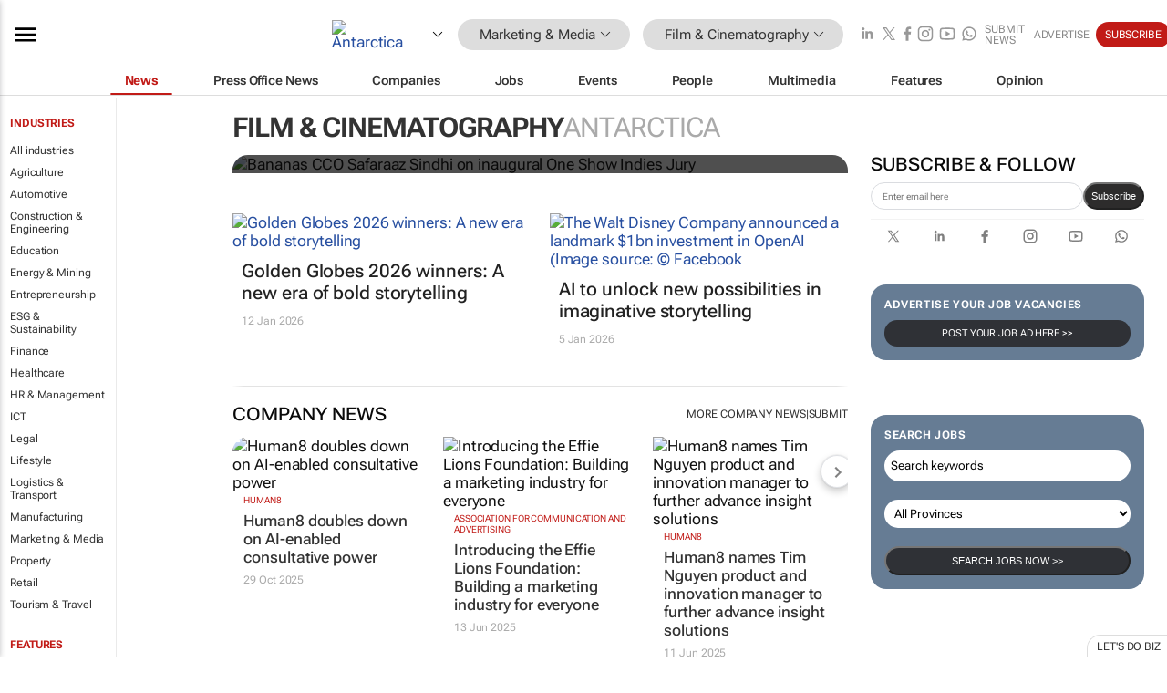

--- FILE ---
content_type: text/html; charset=utf-8
request_url: https://www.bizcommunity.com/9/97.html
body_size: 29190
content:
<!doctype html>
<html lang="en">
<head>
<script>var gaBP='';gaBP=(typeof bizPlatform!=='undefined')?bizPlatform():'';</script><script async src="https://www.googletagmanager.com/gtag/js?id=G-4M01RQ45QJ"></script><script>window.dataLayer = window.dataLayer || [];function gtag(){dataLayer.push(arguments);}gtag('js', new Date());gtag('config','G-4M01RQ45QJ',{'dimension1':'11','dimension2':'97','dimension3':'9','dimension4':'0','dimension5':'0','dimension6':'0','dimension7':'1','dimension8':gaBP});</script>
<!--AD: /23319312375/Marketing/Cinema-->
<title>Film & Cinematography in Antarctica | Bizcommunity</title>
<link rel="canonical" href="https://www.bizcommunity.com/9/97.html">
<link rel="alternate" type="application/rss+xml" title="Antarctica - Film &amp; Cinematography RSS Feed" href="https://www.bizcommunity.com/rss/9/97.html">
<meta name="title" content="Film & Cinematography in Antarctica | Bizcommunity">
<meta name="description"  content="Daily Film & Cinematography news, opinions, research, events, jobs and companies.">
<meta name=keywords content="">
<meta http-equiv="Content-Language" content="en-us">
<meta http-equiv="content-type" content="text/html; charset=UTF-8">
<meta name="subject" content="Industry news">
<meta name="url"  content="https://www.bizcommunity.com/9/97.html">
<meta name="robots" content="index,follow">
<meta name="viewport" content="width=device-width, initial-scale=1">
<meta name="theme-color" content="#ffffff">
<meta property="og:title" content="Film & Cinematography in Antarctica | Bizcommunity">
<meta property="og:type" content="Website">
<meta property="og:description" content="Daily Film & Cinematography news, opinions, research, events, jobs and companies." >
<meta property="og:site_name" content="Bizcommunity">
<meta property="og:url" content="https://www.bizcommunity.com/9/97.html">
<meta name="image" property="og:image" content="https://biz-file.com/f/2103/sm-main.png">
<meta property="og:image:secure_url" content="https://biz-file.com/f/2103/sm-main.png">
<meta property="og:image:alt" content="Daily Film & Cinematography news, opinions, research, events, jobs and companies.">
<meta property="twitter:card" content="https://biz-file.com/f/2103/sm-main.png">
<meta name="twitter:card" content="summary_large_image"> 
<meta name="twitter:title" content="Film & Cinematography in Antarctica | Bizcommunity"> 
<meta name="twitter:url" content="https://www.bizcommunity.com/9/97.html"> 
<meta name="twitter:description" content="Daily Film & Cinematography news, opinions, research, events, jobs and companies."> 
<meta name="twitter:image" content="https://biz-file.com/f/2103/sm-main.png"> 
<meta name="twitter:site" content="@Bizcommunity"> 
<meta name="twitter:creator" content=" @Bizcommunity"> 
<meta property="fb:app_id" content="144806878919221"> 
<link rel="preconnect" href="https://biz-file.com">
<link rel="preconnect" href="https://cdn.jsdelivr.net">
<link href="/res/css/public-desktop.css?s119e" rel=stylesheet>
<link href="/res/css/test-site-live.css?s23" rel=stylesheet><link rel="icon" href="/favicon.ico" sizes="any"><link rel="icon" href="/res/img/favicon/favicon.svg" type="image/svg+xml"><link rel="apple-touch-icon" sizes="180x180" href="/res/img/favicon/apple-touch-icon.png"><link rel="icon" type="image/png" sizes="32x32" href="/res/img/favicon/favicon-32x32.png"><link rel="icon" type="image/png" sizes="16x16" href="/res/img/favicon/favicon-16x16.png"><link rel="manifest" href="/manifest.json"><link rel="apple-touch-icon" href="/res/img/biz-balls-apple-touch.png"><link rel="apple-touch-startup-image" href="/res/img/ios-startup.png"><style>.site-header-placeholder {background: transparent !important;} 
.body-container {margin-top:0px !important;} 
.btn-search--toggle{display:none;}
.CB_i{height: initial}
.RM_box--trending {.RM_small-square-link {display: none}}
.elevated-container--narrow-padding > div{position:static !important}

.front-page-jobs-container content-group { 
margin-top:10px !important;
}

.front-page-latest-jobs {
margin-top:10px !important;
}
	@media screen and (max-width: 768px) {
				.body-new-design--header-only.body-myaccount-page .site-header-placeholder {
					height: 94px;
				}
			}
.kMyAccountTable tr th {color: #fff !important;}
.CTS_title a {font-size: 27px;}
.kLargeTable td {padding: 4px;border: 1px solid #ccc;}</style>
<style>
@font-face {font-family:'Roboto Flex';font-style:normal;font-weight:100 1000;font-stretch:100%;font-display:swap;src:url(/res/font/roboto-flex-v9-wght-xtra.woff2) format('woff2');}
@supports (-webkit-hyphens:none){@font-face {font-family:'Roboto Flex';font-style:normal;font-weight:100 1000;font-stretch:100%;font-display:swap;src:url(/res/font/roboto-flex-v9-wght-xtra-safari.woff2) format('woff2');}}
</style>
<script>
var RNS = RNS || (Math.floor(Math.random() * 0x7FFFFFFF)+1).toString();
var _locationId=9;
var _categoryId=97;
var _contentType=0;
var _contentId=0;
var _pageName='Community';
var jsPageType=1;
var adPosition = '';
</script>
<script nomodule src="/res/js/head.es5.js?m49k"></script>
<script src="/res/js/head.js?m49k"></script>
<script async="async" src="https://securepubads.g.doubleclick.net/tag/js/gpt.js"></script>
<script>window.googletag = window.googletag || {};window.googletag.cmd = window.googletag.cmd || [];var googletag = window.googletag;var googletagads = googletagads || [];googletag.cmd.push(function() {googletag.pubads().enableSingleRequest();googletag.pubads().disableInitialLoad();googletag.pubads().addEventListener('slotRenderEnded', function(event) {updateDFPAdSlot(event.slot.getSlotElementId(), event.isEmpty);});googletag.enableServices();});</script>
<script  type="application/ld+json">
{
  "@context": "https://schema.org/",
  "@type": "WebSite",
  "name": "Bizcommunity.com",
  "url": "https://www.bizcommunity.com/",
  "potentialAction": {
    "@type": "SearchAction",
    "target":{
         "@type": "EntryPoint",
          "urlTemplate": "https://www.bizcommunity.com/Search.aspx?search_term_string={search_term_string}"
     },
    "query-input": "required name=search_term_string"
  }
}
</script>
</head>
<body class=" body-is-public-page body-has-industry-col body-page-type-1 body-browse-page body-new-design--header-only body-menu-home body-new-header-july" data-next-click-message="film & cinematography" data-x="addScrollClasses:{'scrollDownClass':'body--scroll-down','scrollUpClass':'body--scroll-up'}">
<div class="site-header"><div class="SH-option"><div class="d-flex" style="align-items: center;justify-content: space-between"><div id="desktop-menuToggle-mainMenu" class="SHO-hamburger"><div class="hamburger  j-hamburger" id="j-hamburger" data-x="axH:{'fireOnlyOnce':true}" data-target="j-sideMenu" data-href="/Request/RenderSideMenuContent.aspx?si=j-sideMenu"><span class="icon"></span></div><div id="j-sideMenu" class="side-menu-content"><div class="d-flex justify-content-center align-items-center" style="height: 80vh;width: 100%;justify-content: center"><img src="/res/img/m-loading.gif" alt=""></div><div class="SMC-overlay" onclick="$('#j-sideMenu').toggleClass('side-menu-content--open');$('.j-hamburger').removeClass('is-active');"></div></div></div><div class="logo"><a href="/"><img class="logo-img" src="https://biz-file.com/res/img/logo.png" alt=""></a></div><a class="j-country-hover country-hover country-hover country-hover" data-x="pRID:{'on':'hover','delay':200,'transition':'none','position':'below','stretchToFitLinksWidth':false,'removeDelayIfPopupVisible':true}" data-target="jLR-Country-Popup-logo"
data-url="/Request/selectcountrypopup.aspx?l=9&amp;c=97" href="/SelectCountry.aspx?l=9&amp;c=97" data-option="show-images"><span class="kvertical-align"><img class="flag" src="https://biz-file.com/res/img/flag/21/9.gif" width="21" height="14" alt="Antarctica"></span><span class="pagedropdown-icon-wrapper"><span class="mui-icon_expand-more-black"></span></span></a><div class="bread-crumb"><!---ksjlkds33--><a class="BC-i SM-i SM-i--industries-dropdown" data-x="pRID:{'on':'hoverOnly','delay':200,'transition':'none','position':'below','stretchToFitLinksWidth':false,'removeDelayIfPopupVisible':true}" data-target="j-ind-popup-ksjlkds33" data-url="/Request/SelectIndustryPopupDouble.aspx?ct=0&c=97&pcth=BCI-popup" href="/Articles/9/11.html"><span class="BCI-text"> Marketing & Media </span><span class="mui-icon_expand-more-black"></span></a><div id="j-ind-popup-ksjlkds33" class="BCI-popup j-escape-hide breadcrum-header" style="display:none"></div><span class="BC-nav mui-icon_arrow-forward-100"></span><a class="BC-i BC-i--section SM-i SM-i--industries-dropdown" data-x="pRID:{'on':'hoverOnly','delay':200,'transition':'none','position':'below','stretchToFitLinksWidth':false,'removeDelayIfPopupVisible':true}" data-target="j-cat-popup-ksjlkds33" href="/Articles/9/97.html" data-url="/Request/SelectCategory.aspx?l=9&c=97"><span class="BCI-text">Film & Cinematography </span><span class="mui-icon_expand-more-black"></span></a><div id="j-cat-popup-ksjlkds33" class="BCI-popup j-escape-hide breadcrum-header" style="display:none"></div></div><div class="search-section SHOR-search"><div id="j-search-box-582ede933cae48d7ac460db57dff5486" class="search-form search-form--cntrl right-search-search-control search-form--collapsed"><form class="d-flex align-items-center" method="post" action="/Search.aspx?l=9&c=1"  onfocusin="$('body').addClass('search-active');" onfocusout="$('body').removeClass('search-active');"><input id="j-search-input-right-search" placeholder="Search" name="s" class="search-input" type="text" oninput="document.querySelector('#j-btn-clear-text-right-search').style.display = this.value ? 'block' : 'none';" required /><div class="right-controls"><button id="j-btn-clear-text-right-search" class="btn-clear-text" aria-label="Clear search" type="button" onclick="document.getElementById('j-search-input-right-search').value = ''; this.style.display = 'none'; document.getElementById('j-search-input-right-search').focus();"><span class="clear-search-icon"></span></button><div class="btn-advanced-options" title="Advanced options" aria-label="Advanced options" data-x="pRID:{ 'on': 'hover','position': 'belowleft','transition': 'none'}" data-target="jSearch-PopUp-right-search"><span id="advanced-options-text-right-search" class="advanced-options-text"></span><span class="advanced-options-icon"></span></div></div><button class="btn-search" aria-label="Search" role="button"><span class="search-icon"></span></button><button id="j-btn-search-toggle-582ede933cae48d7ac460db57dff5486" class="btn-search btn-search--toggle" aria-label="toogle" role="button"><span class="search-icon"></span></button><input id="j-ctype-right-search" hidden type="text" name="ctype"></form><div id="j-search-overlay-582ede933cae48d7ac460db57dff5486" class="search-overlay"></div></div><div id="jSearch-PopUp-right-search" style="display:none;"><div class="pop1-arrow"></div><div class="pop1"><ul class="pop1-ul"><li txt="All" rel="/Request/SuggestAll.aspx"><a href="#" class="PUI-text" onclick="$('#j-ctype-right-search').val(0);$('#advanced-options-text-right-search').text('');">All</a></li><li txt="Articles" rel="/Request/SuggestArticles.aspx?l=9&c=97"><a  class="PUI-text" href="#" onclick="$('#j-ctype-right-search').val(1);$('#advanced-options-text-right-search').text('Articles');">Articles</a></li><li txt="Companies" rel="/Request/SuggestCompany.aspx"><a class="PUI-text" href="#" onclick="$('#j-ctype-right-search').val(12);$('#advanced-options-text-right-search').text('Companies');">Companies</a></li><li txt="Events" rel="/Request/SuggestEvents.aspx?l=9"><a class="PUI-text" href="#" onclick="$('#j-ctype-right-search').val(7);$('#advanced-options-text-right-search').text('Events');">Events</a></li><li txt="Galleries" rel="/Request/SuggestGalleries.aspx?l=9"><a  class="PUI-text" href="#" onclick="$('#j-ctype-right-search').val(8);$('#advanced-options-text-right-search').text('Galleries');">Galleries</a></li><li txt="Jobs" rel="/Request/SuggestJobs.aspx"><a  class="PUI-text" href="#" onclick="$('#j-ctype-right-search').val(10);$('#advanced-options-text-right-search').text('Jobs');">Jobs</a></li><li txt="People" rel="/Request/SuggestPeople.aspx"><a  class="PUI-text" href="#" onclick="$('#j-ctype-right-search').val(3);$('#advanced-options-text-right-search').text('People');">People</a></li></ul></div></div><script>onReady(function () {if (!true){return}let searchContainer = document.getElementById('j-search-box-582ede933cae48d7ac460db57dff5486');let toggleButton = document.getElementById('j-btn-search-toggle-582ede933cae48d7ac460db57dff5486');let overlay = document.getElementById('j-search-overlay-582ede933cae48d7ac460db57dff5486');
let body = document.body;
// When the toggle is clicked
// 1. Toggle the class on the search container to inclde the collapsed open class
// 2. Add event listeners for scroll and click outside to remove the open class
// 3. When the overlay is clicked, remove the open class
// 4. When clicked outside the search container, and scroll of scrollHeight  remove the open class
toggleButton.addEventListener('click', function (e) {
e.preventDefault();
searchContainer.classList.toggle('search-form--collapsed-open');
overlay.classList.toggle('search-overlay--open');
body.classList.toggle('right-search-search-control-active');
let scrolled = false;
let scrollHeight = 300;
// Function to handle clicks outside the .search element
function handleClickOutside(event) {
if (!searchContainer.contains(event.target)) {
RemoveClassRemoveListeners();
}
}
// Function to handle scroll beyond 300px
function handleScroll() {
if (window.scrollY > scrollHeight && !scrolled) {
scrolled = true;
RemoveClassRemoveListeners();
}
}
// Function to toggle the class and remove both event listeners
function RemoveClassRemoveListeners() {
searchContainer.classList.remove('search-form--collapsed-open');
overlay.classList.remove('search-overlay--open');
body.classList.remove('right-search-search-control-active');
// Remove event listeners
window.removeEventListener('scroll', handleScroll);
document.removeEventListener('click', handleClickOutside);
}
// Attach event listeners for scroll and click outside
window.addEventListener('scroll', handleScroll);
document.addEventListener('click', handleClickOutside);
});
overlay.addEventListener('click', function () {
searchContainer.classList.remove('search-form--collapsed-open');
overlay.classList.remove('search-overlay--open');
body.classList.remove('right-search-search-control-active');});});</script></div></div><div class="SHO-right d-flex items-center"><div class="social-media-links d-flex">
<a class="icon-link icon-link--linkedin" href="https://za.linkedin.com/company/bizcommunity" target="_blank" rel="noopener,nofollow,noindex" title="Bizcommunity linkedIn">
<span class="sb-linkedin-testsite"></span></a>
<a class="icon-link icon-link--x" href="https://www.bizcommunity.com/advertise/contactus" target="_blank" rel="noopener,nofollow,noindex" title="Bizcommunity x/twitter">
<span class="sb-x-testsite"></span></a>
<a class="icon-link icon-link--facebook" href="https://www.facebook.com/Bizcommunity" target="_blank" rel="noopener,nofollow,noindex" title="Bizcommunity facebook">
<span class="sb-facebook-testsite mr-n-4px ml-n-4px"></span></a>
<a class="icon-link icon-link--instagram" href="https://www.instagram.com/bizcommunity/" target="_blank" rel="noopener,nofollow,noindex" title="Bizcommunity instagram">
<span class="sb-instagram-testsite"></span></a>
<a class="icon-link icon-link--youtube" href="https://www.youtube.com/@bizcommunity" target="_blank" rel="noopener,nofollow,noindex" title="Bizcommunity youtube">
<span class="sb-youtube-testsite"></span></a>
<a class="icon-link icon-link--whatsapp" href="https://www.whatsapp.com/channel/0029Vacw0EY4SpkIG5yGPh2h" target="_blank" rel="noopener,nofollow,noindex" title="Bizcommunity whatsapp">
<span class="sb-whatsapp-testsite"></span></a>
</div>
<a class="SHOR-icon-link"
data-x="pRID:{'on':'hover', 'delay': 200, 'transition': 'none', 'tailClass': 'pop1-arrow', 'position': 'below','resizeWhenContentChanges':true, 'stretchToFitLinksWidth': false, 'removeDelayIfPopupVisible': true,'preventDefaultLink':true}"
data-target="jHL-socialMediaPages"
data-url="/Request/SelectSocialMediaSitesPopup.aspx" href="https://www.bizcommunity.com/advertise/contactus"><span class="CHSRIL-icon m-icon m-icon_share "></span></a><div class="SHOR-links d-flex items-center justify-center cdhdi"><a class="SHORL-i SHORL-i--extra-link" data-target="jSubmitBox-3" data-url="/Request/SelectSubmitPopup.aspx?ru=%2f9%2f97.html" href="/SubmitNews.aspx?l=9&c=97">Submit news</a><a class="SHORL-i SHORL-i--extra-link"
href="https://www.bizcommunity.com/advertise?utm_source=bizcommunity&utm_medium=site&utm_campaign=topstrip">Advertise</a><a class="SHORL-i SHORL-i--cta" href="/Signup.aspx?l=196&c=1&ss=siteHeader">Subscribe</a><a class="SHORL-i SHORL-i--my-account  j-myaccount-hover d-flex" data-url="/Request/SelectMyAccountPopup.aspx?ru=%2f9%2f97.html" href="/MyAccount/Home.aspx" data-target="jMyAccountBox" href="/MyAccount/Home.aspx" aria-label="MyAccount"><span class="sm-myaccount-text">My Account</span><span class="icon mui-icon_cog j-myaccount-icon"></span></a></div><div class="SHO-controls--mobile"><ul class="sm-ul"><li class="search-toggle" onclick="$('.search-form').toggleClass('search-form--open-for-mobile');$('.SH-mobile-strip').toggleClass('d-none');$('.site-header').toggleClass('site-header--has-mobile-search');"></li><li class="ts-m-tool"><a class="sm-a sm-a--small-margin j-myaccount-hover" data-url="/Request/SelectMyAccountPopup.aspx?ru=%2f9%2f97.html" href="/MyAccount/Home.aspx" data-target="jMyAccountBox" href="/MyAccount/Home.aspx" aria-label="MyAccount"><span class="sm-myaccount-text"></span><span id="" class="icon mui-icon_cog j-myaccount-icon"></span></a></li></ul></div></div></div><div class="SH-top-strip"><div class="SHTS-menus d-flex"><div class="SHTS-middle d-flex"><div class="SHTSM-menu"><div class="site-menu d-flex"><div class="SM-items d-flex"><a class="SM-i SM-i--dropdown SM-i--current SM-i-News "
href="/9/97.html"  data-target="j-mi-News"><span class="SM-i-text d-flex items-center justify-between">News</span></a><a class="SM-i SM-i--dropdown SM-i-PressOffice "
href="/CompanyNews/9/97.html"  data-target="j-mi-PressOffice"><span class="SM-i-text d-flex items-center justify-between">Press Office News</span></a><a class="SM-i SM-i--dropdown SM-i-Companies "
href="/Companies/9/97.html"  data-target="j-mi-Companies"><span class="SM-i-text d-flex items-center justify-between">Companies</span></a><a class="SM-i SM-i--dropdown SM-i-Jobs "
href="/JobIndustries.aspx?l=9&c=1"  data-target="j-mi-Jobs"><span class="SM-i-text d-flex items-center justify-between">Jobs</span></a><a class="SM-i SM-i--dropdown SM-i-Events "
href="/Events/9/97.html"  data-target="j-mi-Events"><span class="SM-i-text d-flex items-center justify-between">Events</span></a><a class="SM-i SM-i--dropdown SM-i-People "
href="/People/196/97.html"  data-target="j-mi-People"><span class="SM-i-text d-flex items-center justify-between">People</span></a><a class="SM-i SM-i--dropdown SM-i-Multimedia "
href="/Multimedia/9/97.html"  data-target="j-mi-Multimedia"><span class="SM-i-text d-flex items-center justify-between">Multimedia</span></a><a class="SM-i SM-i--dropdown SM-i-SpecialSections "
href="https://www.bizcommunity.com/advertise/sponsorship-content"  data-target="j-mi-SpecialSections"><span class="SM-i-text d-flex items-center justify-between">Features</span></a><a class="SM-i SM-i--dropdown SM-i-Contributors "
href="/ContributorArticles/9/97.html"  data-target="j-mi-Contributors"><span class="SM-i-text d-flex items-center justify-between">Opinion</span></a><div class="SM-items--block"><a class="SM-i"
href="https://www.bizcommunity.com/advertise?utm_source=bizcommunity&utm_medium=site&utm_campaign=topstrip"><span class="SM-i-text d-flex items-center justify-between">Advertise</span></a><a class="SM-i j-myaccount-hover" data-target="jSubmitBox-2" data-url="/Request/SelectSubmitPopup.aspx?ru=%2f9%2f97.html" href="/SubmitNews.aspx?l=9&c=97"><span class="SM-i-text d-flex items-center justify-between">Submit news</span></a><div class="myaccount-popup shadow-2" id="jSubmitBox-2" style="display:none;width:fit-content;" data-track="top strip my account pop up"></div></div></div><div id="j-mi-News" class="mm-popup" style="display:none;"><div class="pop1 clear-before-after"><ul class="pop1-col pop1-ul"><li><a class="PUI-text" href="/9/97.html">News</a></li><li><a class="PUI-text" href="/CompanyNews/9/97.html">Company news</a></li><li><a class="PUI-text" href="/InBriefs/9/97.html">In briefs</a></li><li><a class="PUI-text" href="/PeopleNews/9/97.html">New appointments</a></li><li><a class="PUI-text" href="/Accounts/9/1.html">New business</a></li><li><a class="PUI-text" href="/NewsletterList.aspx">Newsletters</a></li><li><a class="PUI-text" href="/MostReadArticles/9/97.html">Most read articles</a></li><li><a class="PUI-text" href="/MySavedContent.aspx?id=0&ct=1">Saved content</a></li></ul><div class="pop1-col pop1-right"><a class="kSubmitButton kRound" href="/SubmitNews.aspx?l=9&c=97" title="Submit news" rel="noindex">Submit news</a></div></div></div><div id="j-mi-PressOffice" class="mm-popup" style="display:none;"><div class="pop1 clear-before-after"><ul class="pop1-col pop1-ul"><li><a class="PUI-text" href="/CompanyNews/9/97.html">Press Office news</a></li><li><a class="PUI-text" href="/PressOffices/9/97.html">Press Offices</a></li><li><a class="PUI-text" href="/advertise/bizoffice?utm_source=bizcommunity&utm_medium=site&utm_campaign=link-topMenu">Press Office info</a></li><li><a class="PUI-text" href="/MyAccount/Companies.aspx">My Press Office</a></li></ul><div class="pop1-col pop1-right"><a class="kSubmitButton kRound" href="/SubmitNews.aspx?l=9&c=97" title="Publish your news on Biz" rel="noindex">Publish your news on Biz</a></div></div></div><div id="j-mi-Companies" class="mm-popup" style="display:none;"><div class="pop1 clear-before-after"><ul class="pop1-col pop1-ul"><li><a class="PUI-text" href="/Companies/9/97.html">Companies</a></li><li><a class="PUI-text" href="/CompanyNews/9/97.html">Company news</a></li><li><a class="PUI-text" href="/PressOfficeList.aspx">Press Office Newsrooms</a></li><li><a class="PUI-text" href="/MyAccount/Companies.aspx">My company</a></li><li><a class="PUI-text" href="/MySavedCompanies.aspx">My saved companies</a></li></ul><div class="pop1-col pop1-right"><a class="kSubmitButton kRound" href="/ListCompany.aspx?l=9&c=97" title="Get a Biz listing" rel="noindex">Get a Biz listing</a><a class="kSubmitButton kRound" href="/SubmitNews.aspx?l=9&c=97" title="Publish your news on Biz" rel="noindex">Publish your news on Biz</a></div></div></div><div id="j-mi-Jobs" class="mm-popup" style="display:none;"><div class="pop1 clear-before-after"><ul class="pop1-col pop1-ul"><li><a class="PUI-text" href="/JobIndustries.aspx?l=9&c=1">Jobs offered</a></li><li><a class="PUI-text" href="/JobsWanted.aspx?l=9&c=11&ct=11">Jobs wanted</a></li><li><a class="PUI-text" href="/MySavedJobs.aspx">My saved jobs</a></li><li><a class="PUI-text" href="/MyAccount/CVView.aspx">My CV</a></li><li><a class="PUI-text" href="/Recruiters/9/11.html">Recruiters</a></li><li><a class="PUI-text" href="/CompaniesRecruiting/9/11.html">Companies recruiting</a></li><li><a class="PUI-text" href="/PostJobOffered.aspx?">Post your job ad</a></li><li><a class="PUI-text" href="/MyAccount/Jobs.aspx">Recruitment login</a></li></ul><div class="pop1-col pop1-right"><a class="kSubmitButton kRound" href="/PostJob.aspx" title="Post a job" rel="noindex">Post a job</a></div></div></div><div id="j-mi-Events" class="mm-popup" style="display:none;"><div class="pop1 clear-before-after"><ul class="pop1-col pop1-ul"><li><a class="PUI-text" href="/Events/9/97/cst-3.html">Industry events</a></li><li><a class="PUI-text" href="/Events/9/97/cst-4.html">Workshops</a></li><li><a class="PUI-text" href="/Events/9/97/cst-106.html">Other</a></li><li><a class="PUI-text" href="/Calendar/9/1.html">Calendar</a></li></ul><div class="pop1-col pop1-right"><a class="kSubmitButton kRound" href="/SubmitEvent.aspx" title="Submit event" rel="noindex">Submit event</a></div></div></div><div id="j-mi-People" class="mm-popup" style="display:none;"><div class="pop1 clear-before-after"><ul class="pop1-col pop1-ul"><li><a class="PUI-text" href="/People/196/97.html">Find people</a></li><li><a class="PUI-text" href="/EditProfile.aspx">Edit my profile</a></li></ul><div class="pop1-col pop1-right"></div></div></div><div id="j-mi-Multimedia" class="mm-popup" style="display:none;"><div class="pop1 clear-before-after"><ul class="pop1-col pop1-ul"><li><a class="PUI-text" href="/Videos/9/97.html">Videos</a></li><li><a class="PUI-text" href="/Audios/9/97.html">Audios</a></li><li><a class="PUI-text" href="/Galleries/9/97.html">Galleries</a></li><li><a class="PUI-text" href="/Multimedia/9/589.html">BizTakeouts</a></li></ul><div class="pop1-col pop1-right"><a class="kSubmitButton kRound" href="/MyAccount/SubmitMultimediaAd.aspx" title="Submit your media" rel="noindex">Submit your media</a></div></div></div><!-- These sub menus are loaded at run time, Check the method that creates the cRenderMenuItem menu list --><div id="j-mi-SpecialSections" class="mm-popup" style="display:none;"><div class="pop1 clear-before-after"><ul class="pop1-col pop1-ul"><li><a class="PUI-text" href="/BizTrends">BizTrends</a></li><li><a class="PUI-text" href="/Pendoring">Pendoring</a></li><li><a class="PUI-text" href="/EffieAwards">Effie Awards</a></li><li><a class="PUI-text" href="/BizTrendsTV">BizTrendsTV</a></li><li><a class="PUI-text" href="/NedbankIMC">IMC Conference</a></li><li><a class="PUI-text" href="/OrchidsandOnions">Orchids and Onions</a></li><li><a class="PUI-text" href="/TheLeadCreative">The Lead Creative</a></li><li><a class="PUI-text" href="/LoeriesCreativeWeek">Loeries Creative Week</a></li><li><a class="PUI-text" href="/SpecialSections.aspx">More Sections</a></li></ul><div class="pop1-col pop1-right"><a class="kSubmitButton kRound" href="https://www.bizcommunity.com/advertise/sponsorship-content" title="Features calendar" rel="noindex">Features calendar</a></div></div></div><div id="j-mi-Contributors" class="mm-popup" style="display:none;"><div class="pop1 clear-before-after"><ul class="pop1-col pop1-ul"><li><a class="PUI-text" href="/ContributorArticles/9/97.html">Articles</a></li></ul><div class="pop1-col pop1-right"><a class="kSubmitButton kRound" href="/SubmitNews.aspx?l=9&c=97" title="Contribute" rel="noindex">Contribute</a></div></div></div></div><div id="j-industryDropDown-site-menu" class="industryDropDown" style="display:none;min-width: 200px"></div></div></div></div></div><div class="SHTS-search-section SH-toggle-search-section"><div class="SHSS-search-box"><div id="j-search-box-f8ae974393c74b2dbb3c93a7985023b1" class="search-form search-form--cntrl header-search-search-control "><form class="d-flex align-items-center" method="post" action="/Search.aspx?l=9&c=1"  onfocusin="$('body').addClass('search-active');" onfocusout="$('body').removeClass('search-active');"><input id="j-search-input-header-search" placeholder="Search" name="s" class="search-input" type="text" oninput="document.querySelector('#j-btn-clear-text-header-search').style.display = this.value ? 'block' : 'none';" required /><div class="right-controls"><button id="j-btn-clear-text-header-search" class="btn-clear-text" aria-label="Clear search" type="button" onclick="document.getElementById('j-search-input-header-search').value = ''; this.style.display = 'none'; document.getElementById('j-search-input-header-search').focus();"><span class="clear-search-icon"></span></button><div class="btn-advanced-options" title="Advanced options" aria-label="Advanced options" data-x="pRID:{ 'on': 'hover','position': 'belowleft','transition': 'none'}" data-target="jSearch-PopUp-header-search"><span id="advanced-options-text-header-search" class="advanced-options-text"></span><span class="advanced-options-icon"></span></div></div><button class="btn-search" aria-label="Search" role="button"><span class="search-icon"></span></button><button id="j-btn-search-toggle-f8ae974393c74b2dbb3c93a7985023b1" class="btn-search btn-search--toggle" aria-label="toogle" role="button"><span class="search-icon"></span></button><input id="j-ctype-header-search" hidden type="text" name="ctype"></form><div id="j-search-overlay-f8ae974393c74b2dbb3c93a7985023b1" class="search-overlay"></div></div><div id="jSearch-PopUp-header-search" style="display:none;"><div class="pop1-arrow"></div><div class="pop1"><ul class="pop1-ul"><li txt="All" rel="/Request/SuggestAll.aspx"><a href="#" class="PUI-text" onclick="$('#j-ctype-header-search').val(0);$('#advanced-options-text-header-search').text('');">All</a></li><li txt="Articles" rel="/Request/SuggestArticles.aspx?l=9&c=97"><a  class="PUI-text" href="#" onclick="$('#j-ctype-header-search').val(1);$('#advanced-options-text-header-search').text('Articles');">Articles</a></li><li txt="Companies" rel="/Request/SuggestCompany.aspx"><a class="PUI-text" href="#" onclick="$('#j-ctype-header-search').val(12);$('#advanced-options-text-header-search').text('Companies');">Companies</a></li><li txt="Events" rel="/Request/SuggestEvents.aspx?l=9"><a class="PUI-text" href="#" onclick="$('#j-ctype-header-search').val(7);$('#advanced-options-text-header-search').text('Events');">Events</a></li><li txt="Galleries" rel="/Request/SuggestGalleries.aspx?l=9"><a  class="PUI-text" href="#" onclick="$('#j-ctype-header-search').val(8);$('#advanced-options-text-header-search').text('Galleries');">Galleries</a></li><li txt="Jobs" rel="/Request/SuggestJobs.aspx"><a  class="PUI-text" href="#" onclick="$('#j-ctype-header-search').val(10);$('#advanced-options-text-header-search').text('Jobs');">Jobs</a></li><li txt="People" rel="/Request/SuggestPeople.aspx"><a  class="PUI-text" href="#" onclick="$('#j-ctype-header-search').val(3);$('#advanced-options-text-header-search').text('People');">People</a></li></ul></div></div><script>onReady(function () {if (!false){return}let searchContainer = document.getElementById('j-search-box-f8ae974393c74b2dbb3c93a7985023b1');let toggleButton = document.getElementById('j-btn-search-toggle-f8ae974393c74b2dbb3c93a7985023b1');let overlay = document.getElementById('j-search-overlay-f8ae974393c74b2dbb3c93a7985023b1');
let body = document.body;
// When the toggle is clicked
// 1. Toggle the class on the search container to inclde the collapsed open class
// 2. Add event listeners for scroll and click outside to remove the open class
// 3. When the overlay is clicked, remove the open class
// 4. When clicked outside the search container, and scroll of scrollHeight  remove the open class
toggleButton.addEventListener('click', function (e) {
e.preventDefault();
searchContainer.classList.toggle('search-form--collapsed-open');
overlay.classList.toggle('search-overlay--open');
body.classList.toggle('header-search-search-control-active');
let scrolled = false;
let scrollHeight = 300;
// Function to handle clicks outside the .search element
function handleClickOutside(event) {
if (!searchContainer.contains(event.target)) {
RemoveClassRemoveListeners();
}
}
// Function to handle scroll beyond 300px
function handleScroll() {
if (window.scrollY > scrollHeight && !scrolled) {
scrolled = true;
RemoveClassRemoveListeners();
}
}
// Function to toggle the class and remove both event listeners
function RemoveClassRemoveListeners() {
searchContainer.classList.remove('search-form--collapsed-open');
overlay.classList.remove('search-overlay--open');
body.classList.remove('header-search-search-control-active');
// Remove event listeners
window.removeEventListener('scroll', handleScroll);
document.removeEventListener('click', handleClickOutside);
}
// Attach event listeners for scroll and click outside
window.addEventListener('scroll', handleScroll);
document.addEventListener('click', handleClickOutside);
});
overlay.addEventListener('click', function () {
searchContainer.classList.remove('search-form--collapsed-open');
overlay.classList.remove('search-overlay--open');
body.classList.remove('header-search-search-control-active');});});</script></div></div><div class="SH-mobile-strip d-mobile-only"><div id="j-mobile-subheader-wrapper" class="mobile-subheader-wrapper"><nav class="mobile-subheader"><ul id="j-menu-horizontal-scroll" class="menu-horizontal-scroll"><li><a href="/Allindustries">Home</a></li><li><a href="/9/11.html">Marketing & Media</a></li><li class="" ><a href="/Agriculture">Agriculture</a></li><li class="" ><a href="/Automotive">Automotive</a></li><li class="" ><a href="/Construction">Construction &amp; Engineering</a></li><li class="" ><a href="/Education">Education</a></li><li class="" ><a href="/Energy">Energy &amp; Mining</a></li><li class="" ><a href="/Entrepreneurship">Entrepreneurship</a></li><li class="" ><a href="/ESG-Sustainability">ESG &amp; Sustainability</a></li><li class="" ><a href="/Finance">Finance</a></li><li class="" ><a href="/Healthcare">Healthcare</a></li><li class="" ><a href="/HR">HR &amp; Management</a></li><li class="" ><a href="/IT">ICT</a></li><li class="" ><a href="/Legal">Legal</a></li><li class="" ><a href="/Lifestyle">Lifestyle</a></li><li class="" ><a href="/Logistics">Logistics &amp; Transport</a></li><li class="" ><a href="/Manufacturing">Manufacturing</a></li><li class="" ><a href="/Property">Property</a></li><li class="" ><a href="/Retail">Retail</a></li><li class="" ><a href="/Tourism">Tourism &amp; Travel</a></li><li ><a href="/Articles//1/11/g-1.html">International</a></li><li><a style="text-transform:uppercase" href="/SubmitNews.aspx">Submit news</a></li></ul></nav></div></div></div></div>
<div id="j-site-header-placeholder" class="site-header-placeholder"></div>
<div id="jLR-Country-Popup-logo" style="display:none; min-width: 200px;"></div>
<div id="jLR-Country-Popup" style="display:none; min-width: 200px;"></div>
<div class="myaccount-popup shadow-2" id="jMyAccountBox" style="display:none;width:fit-content;width:150px" data-track="top strip my account pop up"></div>
<!-- Hidden div element -->
<div id="jHL-socialMediaPages" style="display:none"></div>
<div class="sidebar"><div class="SB_box SB_box--menu" ><h2 class="SB_heading SB_heading__industries" style="margin-top:0px;">Industries</h2><div class="SB_content SB_content__industries" data-x="pRID:{'childHover':true,'on':'hover','delay':0,'transition':'none','resizeWhenContentChanges':true,'position':'right','topOffset':-45,'showLoading':true,'overlayId':'j-pop-overlay'}"data-target="j-SB_popright" data-url="/Request/IndustryCategoryMenuContents.aspx?hsp=1&tp=leftIndPop"><a class="SB_i "  href="/AllIndustries?utm_source=bizcommunity&utm_medium=site&utm_campaign=link-industry">All industries</a><a class="SB_i" data-show="j-leftIndPop-SB_PR_ind-358" href="/Agriculture">Agriculture</a><a class="SB_i" data-show="j-leftIndPop-SB_PR_ind-454" href="/Automotive">Automotive</a><a class="SB_i" data-show="j-leftIndPop-SB_PR_ind-360" href="/Construction">Construction &amp; Engineering</a><a class="SB_i" data-show="j-leftIndPop-SB_PR_ind-371" href="/Education">Education</a><a class="SB_i" data-show="j-leftIndPop-SB_PR_ind-355" href="/Energy">Energy &amp; Mining</a><a class="SB_i" data-show="j-leftIndPop-SB_PR_ind-836" href="/Entrepreneurship">Entrepreneurship</a><a class="SB_i" data-show="j-leftIndPop-SB_PR_ind-356" href="/ESG-Sustainability">ESG &amp; Sustainability</a><a class="SB_i" data-show="j-leftIndPop-SB_PR_ind-357" href="/Finance">Finance</a><a class="SB_i" data-show="j-leftIndPop-SB_PR_ind-148" href="/Healthcare">Healthcare</a><a class="SB_i" data-show="j-leftIndPop-SB_PR_ind-362" href="/HR">HR &amp; Management</a><a class="SB_i" data-show="j-leftIndPop-SB_PR_ind-379" href="/IT">ICT</a><a class="SB_i" data-show="j-leftIndPop-SB_PR_ind-364" href="/Legal">Legal</a><a class="SB_i" data-show="j-leftIndPop-SB_PR_ind-427" href="/Lifestyle">Lifestyle</a><a class="SB_i" data-show="j-leftIndPop-SB_PR_ind-389" href="/Logistics">Logistics &amp; Transport</a><a class="SB_i" data-show="j-leftIndPop-SB_PR_ind-365" href="/Manufacturing">Manufacturing</a><a class="SB_i" data-show="j-leftIndPop-SB_PR_ind-11" href="/MarketingMedia">Marketing &amp; Media</a><a class="SB_i" data-show="j-leftIndPop-SB_PR_ind-368" href="/Property">Property</a><a class="SB_i" data-show="j-leftIndPop-SB_PR_ind-160" href="/Retail">Retail</a><a class="SB_i" data-show="j-leftIndPop-SB_PR_ind-373" href="/Tourism">Tourism &amp; Travel</a></div><div id="j-SB_popright" class="SB_popright j-escape-hide" style="display:none"></div></div>
<div class="SB_box SB_box--menu"><h2 class="SB_heading">Features</h2><div class="SB_content"  ><a class="SB_i SB_i--features" href="/BizTrends">BizTrends</a><a class="SB_i SB_i--features" href="/Pendoring">Pendoring</a><a class="SB_i SB_i--features" href="/EffieAwards">Effie Awards</a><a class="SB_i SB_i--features" href="/BizTrendsTV">BizTrendsTV</a><a class="SB_i SB_i--features" href="/NedbankIMC">IMC Conference</a><a class="SB_i SB_i--features" href="/OrchidsandOnions">Orchids and Onions</a><a class="SB_i SB_i--features" href="/TheLeadCreative">The Lead Creative</a><a class="SB_i SB_i--features" href="/LoeriesCreativeWeek">Loeries Creative Week</a><a class="SB_small-square-link jxMore " href="/SpecialSections.aspx" data-href="/Request/SpecialSections.aspx?lstIc=SB_i&lstc=SB_content-items">More Sections..</a></div></div></div><div id="j-mobilebottomtoolbar" class="mbt d-mobile-only"><div id="j-mobilebottomtoolbar-industries" class="mbt-industries"><div class="mbt-menuitem mbt-menuitem_industries "><a href="/Agriculture">Agriculture</a></div><div class="mbt-menuitem mbt-menuitem_industries "><a href="/Automotive">Automotive</a></div><div class="mbt-menuitem mbt-menuitem_industries "><a href="/Construction">Construction &amp; Engineering</a></div><div class="mbt-menuitem mbt-menuitem_industries "><a href="/Education">Education</a></div><div class="mbt-menuitem mbt-menuitem_industries "><a href="/Energy">Energy &amp; Mining</a></div><div class="mbt-menuitem mbt-menuitem_industries "><a href="/Entrepreneurship">Entrepreneurship</a></div><div class="mbt-menuitem mbt-menuitem_industries "><a href="/ESG-Sustainability">ESG &amp; Sustainability</a></div><div class="mbt-menuitem mbt-menuitem_industries "><a href="/Finance">Finance</a></div><div class="mbt-menuitem mbt-menuitem_industries "><a href="/Healthcare">Healthcare</a></div><div class="mbt-menuitem mbt-menuitem_industries "><a href="/HR">HR &amp; Management</a></div><div class="mbt-menuitem mbt-menuitem_industries "><a href="/IT">ICT</a></div><div class="mbt-menuitem mbt-menuitem_industries "><a href="/Legal">Legal</a></div><div class="mbt-menuitem mbt-menuitem_industries "><a href="/Lifestyle">Lifestyle</a></div><div class="mbt-menuitem mbt-menuitem_industries "><a href="/Logistics">Logistics &amp; Transport</a></div><div class="mbt-menuitem mbt-menuitem_industries "><a href="/Manufacturing">Manufacturing</a></div><div class="mbt-menuitem mbt-menuitem_industries "><a href="/MarketingMedia">Marketing &amp; Media</a></div><div class="mbt-menuitem mbt-menuitem_industries "><a href="/Property">Property</a></div><div class="mbt-menuitem mbt-menuitem_industries "><a href="/Retail">Retail</a></div><div class="mbt-menuitem mbt-menuitem_industries "><a href="/Tourism">Tourism &amp; Travel</a></div></div><div class="mbt-scroll d-flex"><a href="/AllIndustries" class="MBTS-link"><div class="MBTSL-icon-container  MBTSL-icon-container--current "><span class="icon mui-icon_home"></span></div><p class="MBTSL-caption">News</p></a><a id="j-industriesmenu" href="#" class="MBTS-link "><div class="MBTSL-icon-container "><span class="icon mui-icon_app"></span></div><p class="MBTSL-caption">Industries</p></a><a href="/Companies/9/97.html" class="MBTS-link"><div class="MBTSL-icon-container "><span class="icon mui-icon_company"></span></div><p class="MBTSL-caption">Companies</p></a><a href="/JobIndustries.aspx?l=9&c=97" class="MBTS-link"><div class="MBTSL-icon-container "><span class="icon mui-icon_work"></span></div><p class="MBTSL-caption">Jobs</p></a><a href="/Events/9/97.html" class="MBTS-link"><div class="MBTSL-icon-container "><span class="icon mui-icon_calender"></span></div><p class="MBTSL-caption">Events</p></a><a href="/People/9/97.html" class="MBTS-link"><div class="MBTSL-icon-container "><span class="icon mui-icon_groups"></span></div><p class="MBTSL-caption">People</p></a><a href="/Videos/9/97.html" class="MBTS-link"><div class="MBTSL-icon-container "><span class="icon mui-icon_play"></span></div><p class="MBTSL-caption">Video</p></a><a href="/Audios/9/97.html" class="MBTS-link"><div class="MBTSL-icon-container "><span class="icon mui-icon_sound"></span></div><p class="MBTSL-caption">Audio</p></a><a href="/Galleries/9/97.html" class="MBTS-link"><div class="MBTSL-icon-container "><span class="icon mui-icon_gallaries"></span></div><p class="MBTSL-caption">Galleries</p></a><a href="/MyAccount/SubmitArticle.aspx" class="MBTS-link"><div class="MBTSL-icon-container "><span class="icon mui-icon_post-ad"></span></div><p class="MBTSL-caption">Submit content</p></a><a href="/MyAccount/Home.aspx" class="MBTS-link"><div class="MBTSL-icon-container  MBTSL-icon-container--current "><span class="icon mui-icon_person"></span></div><p class="MBTSL-caption">My Account</p></a><a href="https://www.bizcommunity.com/advertise" class="MBTS-link"><div class="MBTSL-icon-container "><span class="icon mui-icon_brand-awareness"></span></div><p class="MBTSL-caption">Advertise with us</p></a></div></div>

<div  class="body-container body-center " >

<!--AD leaderboard-top -->
<div id='div-gpt-ad-e1e43c04-a4e4-42cb-aa37-78cdc2a49712-639056327581111284' class='j-adslot jxa bizad ad-leaderboard-top d-desktop-only ' style='width:970px;height:90px;' data-width='970' data-height='90' data-adtype='leaderboard-top' data-adunit='/23319312375/Marketing/Cinema' data-tname='pos' data-tvalue='leaderboard-top' data-visible data-platform='2' data-adwidthlimit='0'></div>

<div class="subheader"><div class="subheader-top  d-desktop-only"><div class="col1"><h1 id="page-heading" class="pageheading ">Film & Cinematography <span><span class="PH-second-part">Antarctica </span></span></h1></div></div></div><style>li.mm-current a.mm-a {border-top: none;}</style><div id="main-community-9-97-0-0" class="j-main main has-right-margin"><div class="right-margin">

<!--AD right-first -->
<div id='div-gpt-ad-bb95c0ee-eedd-4b5c-832f-00373857fdd7-639056327581111284' class='j-adslot jxa bizad ad-right-first d-desktop-only ' style='margin-bottom:40px;width:300px;height:250px;' data-width='300' data-height='250' data-adtype='right-first' data-adunit='/23319312375/Marketing/Cinema' data-tname='pos' data-tvalue='right-first' data-visible data-platform='2' data-adwidthlimit='0'></div>

<div class=" RM_box elevated-container-right-margin"><h2 class="RMB_heading" style="text-wrap:nowrap;">Subscribe & Follow</h2><form method="post" action="/Signup.aspx?ss=RHM"><div><input type="hidden" name="l" value="9"><input type="hidden" name="c" value="11"><input type="hidden" name="ss" value="TopRight"><input type="hidden" name="redisplay" value="1"></div>
<div class="d-flex items-center" style="gap: 5px">
<input class="kHSign-input" aria-label="emailaddress-signup" maxLength=50 name=ea placeholder="Enter email here " onclick="this.placeholder='';">
<button class="kHSign-button" aria-label="newsletter-signup">Subscribe</button>
</div>
</form><div class="rhm-sociallinks d-flex items-center">
<a class="icon-link icon-link--x" href="https://www.bizcommunity.com/advertise/contactus" target="_blank" rel="noopener,nofollow,noindex" title="Bizcommunity x/twitter">
<span class="sb-x-testsite"></span>
</a>
<a class="icon-link icon-link--linkedin" href="https://za.linkedin.com/company/bizcommunity" target="_blank" rel="noopener,nofollow,noindex" title="Bizcommunity linkedIn">
<span class="sb-linkedin-testsite"></span>
</a>
<a class="icon-link icon-link--facebook" href="https://www.facebook.com/Bizcommunity" target="_blank" rel="noopener,nofollow,noindex" title="Bizcommunity facebook">
<span class="sb-facebook-testsite"></span>
</a>
<a class="icon-link icon-link--instagram" href="https://www.instagram.com/bizcommunity/" target="_blank" rel="noopener,nofollow,noindex" title="Bizcommunity instagram">
<span class="sb-instagram-testsite"></span>
</a>
<a class="icon-link icon-link--youtube" href="https://www.youtube.com/@bizcommunity" target="_blank" rel="noopener,nofollow,noindex" title="Bizcommunity youtube">
<span class="sb-youtube-testsite"></span>
</a>
<a class="icon-link icon-link--whatsapp" href="https://www.whatsapp.com/channel/0029Vacw0EY4SpkIG5yGPh2h" target="_blank" rel="noopener,nofollow,noindex" title="Bizcommunity whatsapp">
<span class="sb-whatsapp-testsite"></span>
</a>
</div>
</div><div class="RM_box"><div class="RM_box RM_box--action-box" style="  background-color: #667C94;" ><span class="RMB-AB_title">Advertise your job vacancies</span><div class="RMB-AB_body"><ul class=""></ul></div><div class="RHMB-AB_footer actionbox-footer"><a class="RMB-AB_submit-btn RMB-AB_submit-btn--dark" href="/PostJob.aspx" title="Post your Job Ad here">Post your Job Ad here >></a></div></div></div><div class="RM_box"><div class="RM_box--action-box"><form method="post" action="/JobsOffered/9/97.html"><span class="RMB-AB_title">Search jobs</span><div class="RMB-AB_body"><input type="text" maxlength="50" size="40" name="bjs" id="bjs" placeholder="Search keywords"><!--Location--><select id="pi" name="pi"><option value="0">All Provinces</option></select></div><div class="RMB-AB_footer actionbox-footer"><button class="RMB-AB_submit-btn RMB-AB_submit-btn--dark" type="submit">Search Jobs now >></button></div></form></div></div>
<script>
onReady(function(){var $stickyad = $('.dfp-rhm-fixed'); $stickyad.stkyBx({topOffset: 50, show_placeholder: true, forceSticky : true, customClass: 'dfp-rhm-front'});});
</script></div><div id="j-mid-col" class="mid-col"><div id="j-bottom-slideIn" class="bottom-slideIn bottom-slideIn--animation" style="display:none">
<div id="j-BS_content" class="BS_content d-flex">
<p class="BS_caption">Subscribe to daily business and company news across 19 industries</p>
<form id="j-BS-form" class="BS_form" action="/Signup.aspx?l=9&c=97&ss=bottombar" method="post" onSubmit="formSubmit()"><input name="ea" placeholder="Your email address" class="BS_input" type="email" required><button class="BS_submit-btn" type="submit" href="/Signup.aspx?ss=bottomSlidein&l=9&c=97&ss=bottombar" >SUBSCRIBE</button><div style="clear:both;"></div></form><a id="BS_close-btn" class="BS_close-button" data-x="closeBtn:{'divIdToUnhide':'j-bottom-slideIn','functionOnRemove':'closeBottomSlideIn','cookieName':'sbbc'}" href="#"  aria-label="Close">&times;</a></div></div><script>function formSubmit(){set_cookie('sbbc', "1");setTimeout(function(){$('#j-bottom-slideIn').fadeOut()}, 1000);}//e.preventDefault();//$.ajax({//    url: '/Request/EmailSubscribe.aspx?l=9&c=97&ss=BottomSlidein',
//    type: 'post',
//    data:$('#j-bottom-slideIn').serialize(),
//    success:function(){
//        $('#j-BS_content').html('<p class=\'BS_caption BS_caption--final-msg\'>Thank you for subscribing</p>')
//        //Set cookie to offf
//        setTimeout(()=>$('#j-bottom-slideIn').fadeOut(),3000);
//    }
//});
</script>
<div class="kBrowseDiv kBrowseFrontPageArticles"><div class="content-top-story featured mb-2"><article class="CTS_i bcol-calc-12  j-next-click-browse " itemscope itemtype="http://schema.org/Article"><div class="CTS_image"><img src="https://biz-file.com/c/2601/800228-700x364.jpg?7" width="700"  height="364"  alt="Bananas CCO Safaraaz Sindhi on inaugural One Show Indies Jury"><h5 class="CTS_title"><a href="https://www.bizcommunity.com/article/bananas-cco-safaraaz-sindhi-on-inaugural-one-show-indies-jury-738902a">Bananas CCO Safaraaz Sindhi on inaugural One Show Indies Jury</a></h5></div><div class="CTS_body"></div></article></div><div class="elevated-container--no-padding mb-section content-group"><div class="content-grid j-next-click-browse d-flex-justify-between-2 bgrid bgrid--gap-20 "    data-x="listify:{'selector':'.CG_i'}" ><div class="CG_i CG_i--2 bcol bcol-12 bcol-md-6 "><div class="CGI_image"><a href="https://www.bizcommunity.com/article/golden-globes-2026-winners-a-bold-new-era-of-bold-storytelling-516900a"><img src="https://biz-file.com/c/2601/799522-350x182.jpg?5" width="350"  height="182"  alt="Golden Globes 2026 winners: A new era of bold storytelling"></a></div><div class="CGI_body"><a class="CGI_title" href="https://www.bizcommunity.com/article/golden-globes-2026-winners-a-bold-new-era-of-bold-storytelling-516900a">Golden Globes 2026 winners: A new era of bold storytelling</a><p class="content-item_attrib">12&nbsp;Jan&nbsp;2026</p></div></div><div class="CG_i CG_i--2 bcol bcol-12 bcol-md-6 "><div class="CGI_image"><a href="https://www.bizcommunity.com/article/ai-to-unlock-new-possibilities-in-imaginative-storytelling-405919a"><img src="https://biz-file.com/c/2601/799135-350x182.jpg?2" width="350"  height="182"  alt="The Walt Disney Company announced a landmark $1bn investment in OpenAI (Image source: © Facebook"></a></div><div class="CGI_body"><a class="CGI_title" href="https://www.bizcommunity.com/article/ai-to-unlock-new-possibilities-in-imaginative-storytelling-405919a">AI to unlock new possibilities in imaginative storytelling</a><p class="content-item_attrib">5&nbsp;Jan&nbsp;2026</p></div></div></div></div>

<!--AD top-story-below -->
<div id='div-gpt-ad-0779cb24-1f8c-4aeb-9c61-a02a1e23ce4f-639056327581579557' class='j-adslot jxa bizad ad-top-story-below aspect-ratio-7-1 bizad--verticalpadding bizad--hascaption  d-desktop-only ' style='width:100%;height:100px;' data-width='700' data-height='100' data-adtype='top-story-below' data-adunit='/23319312375/Marketing/Cinema' data-tname='pos' data-tvalue='top-story-below' data-visible data-platform='2' data-adwidthlimit='0'></div>



<!--AD mobile-top-story-below -->
<div id='div-gpt-ad-19a653d3-55f5-4270-8a79-404a15041bba-639056327581579557' class='j-adslot jxa bizad ad-mobile-top-story-below bizad--hascaption  d-mobile-only ' style='margin-top: 1.5rem;margin-bottom: 1.5rem;width:300px;height:100px;' data-width='300' data-height='100' data-adtype='mobile-top-story-below' data-adunit='/23319312375/Marketing/Cinema' data-tname='pos' data-tvalue='mobile-top-story-below' data-visible data-platform='1' data-adwidthlimit='0'></div>

<span>
<link href="/res/css/section-content-carousel.css?s17" rel=stylesheet></span><div class="browse-section browse-section--company-news content-group" data-next-click-message="Company news" ><div class="d-flex-justify-between-2" style="margin-bottom: 15px;"><h5 class="browse-h5">Company news</h5><div class="carousel-header-links"><div class="carousel-header-links"><a href="/CompanyNews.aspx" class="">More company news</a> <span> | </span> <a href="https://www.bizcommunity.com/advertise/bizoffice?utm_source=bizcommunity&utm_medium=site&utm_campaign=homecarousel" class="">Submit</a></div></div></div><div id="company" class="content-carousal content-carousal_small elevated-container--no-padding content-group" ><a href="#" id="j-CC_btn-prevcompany" class="cc-btn CC_btn-prev" aria-label="previous-articles"><span class="CC_btn-prev-img"></span></a><div class="CC_cycle bgrid-calc" data-x="lightSliderAL:{'prev':'#j-CC_btn-prevcompany','next':'#j-CC_btn-nextcompany','pause':'4500','adaptiveHeight':true,'slideMargin':10,'autoWidth':true,'slideMove': 3,'useNativeSlideScrolling':true,'responsive':[{'breakpoint': 480,'settings':{'item': 2,'slideMove': 2}}]}"><article class="bcol-calc-6 bcol-calc-md-4 CC_i"><img src="https://biz-file.com/c/2510/792855-300x156.png?1" data-src="https://biz-file.com/c/2510/792855-300x156.png?1" class="lazyload" width="300"  height="156"  alt="Human8 doubles down on AI-enabled consultative power" loading="lazy"><div class="CC_body"><a class="CC_company-name jxPHOH" href="/PressOffice/Human8">Human8</a><a class="CC_content-title" href="https://www.bizcommunity.com/article/human8-doubles-down-on-ai-enabled-consultative-power-171316a">Human8 doubles down on AI-enabled consultative power</a><div class="content-item_attrib">29&nbsp;Oct&nbsp;2025</div></div></article><article class="bcol-calc-6 bcol-calc-md-4 CC_i"><img src="https://biz-file.com/c/2506/776185-300x156.png?1" data-src="https://biz-file.com/c/2506/776185-300x156.png?1" class="lazyload" width="300"  height="156"  alt="Introducing the Effie Lions Foundation: Building a marketing industry for everyone" loading="lazy"><div class="CC_body"><a class="CC_company-name jxPHOH" href="/PressOffice/AssociationforCommunicationandAdvertising">Association for Communication and Advertising</a><a class="CC_content-title" href="https://www.bizcommunity.com/article/introducing-the-effie-lions-foundation-building-a-marketing-industry-for-everyone-926624a">Introducing the Effie Lions Foundation: Building a marketing industry for everyone</a><div class="content-item_attrib">13&nbsp;Jun&nbsp;2025</div></div></article><article class="bcol-calc-6 bcol-calc-md-4 CC_i"><img src="https://biz-file.com/c/2506/775940-300x156.jpg" data-src="https://biz-file.com/c/2506/775940-300x156.jpg" class="lazyload" width="300"  height="156"  alt="Human8 names Tim Nguyen product and innovation manager to further advance insight solutions" loading="lazy"><div class="CC_body"><a class="CC_company-name jxPHOH" href="/PressOffice/Human8">Human8</a><a class="CC_content-title" href="https://www.bizcommunity.com/article/human8-names-tim-nguyen-product-and-innovation-manager-to-further-advance-insight-solutions-259907a">Human8 names Tim Nguyen product and innovation manager to further advance insight solutions</a><div class="content-item_attrib">11&nbsp;Jun&nbsp;2025</div></div></article><div class="CC_i-loading" style="min-width: 1000px;" data-url="/Request/LoadNextContent1Carousel_Company.aspx?l=9&c=97&key1=20250611155300&cdl=264892,264686,264555,262818,258394,258340&ajax=1"></div></div><a href="#" data-href="/CompanyNews/9/97.html" id="j-CC_btn-nextcompany" class="cc-btn CC_btn-next bx-next" aria-label="next-articles"><span class="CC_btn-next-img"></span></a></div></div><div class="content-browse j-next-click-browse browse-section list elevated-container content-group"><h2 class="title-h2-dark-grey  th2g-text">More news</h2><div class="content-browse-section"><article class="CB_i "  itemscope itemtype="http://schema.org/Article"><div class="CBI_image" itemprop="image"><picture><source media="(max-width: 498px)" srcset="https://biz-file.com/c/2510/792966-80x80.jpg?1"><img src="https://biz-file.com/c/2510/792966-240x135.jpg?1" data-src="https://biz-file.com/c/2510/792966-240x135.jpg?1" class="lazyload" width="240"  height="135"  alt="Chief executive officer of WPP, Cindy Rose, has acknowledged the network’s poor performance as Q3 revenue dropped by 8.4% YoY (Image source: © The Drum )" rel="" loading="lazy"></picture></div><div class="CBI_body"><h5 class="CBI_title" itemprop="headline"><a href="https://www.bizcommunity.com/article/wpp-cindy-rose-on-q3-performance-there-is-a-lot-to-do-282497a" >WPP Cindy Rose on Q3 performance: &#x201c;There is a lot to do&#x201d;</a></h5><div class="content-item_attrib"><!--883i3983--> <span>30&nbsp;Oct&nbsp;2025</span><div class="CBIA-icons"><a class="m-icon m-icon_share d-mobile-only" aria-label="Share Icon" data-x="mobileShare" data-url="https://www.bizcommunity.com/https://www.bizcommunity.com/article/wpp-cindy-rose-on-q3-performance-there-is-a-lot-to-do-282497a" data-title="WPP Cindy Rose on Q3 performance: &amp;#x201c;There is a lot to do&amp;#x201d;" data-text="WPP Cindy Rose on Q3 performance: &amp;#x201c;There is a lot to do&amp;#x201d;" href="" target="_blank"></a><a class="m-icon m-icon_share jxTip d-desktop-only" data-target="j-sharePopup" data-x="mobileShare:{'on':'hover','delay':0,'position':'below','transition':'none','showLoading':true}" data-url="/ContentShare.aspx?ct=1&ci=262850&ajax=1" data-title="WPP Cindy Rose on Q3 performance: &amp;#x201c;There is a lot to do&amp;#x201d;" data-url-share="https://www.bizcommunity.com/https://www.bizcommunity.com/article/wpp-cindy-rose-on-q3-performance-there-is-a-lot-to-do-282497a" href="/ContentShare.aspx?ct=1&ci=262850" target="_blank" aria-label="shareIcon"></a></div></div></div></article><article class="CB_i "  itemscope itemtype="http://schema.org/Article"><div class="CBI_image" itemprop="image"><picture><source media="(max-width: 498px)" srcset="https://biz-file.com/c/2510/792746-80x80.png?2"><img src="https://biz-file.com/c/2510/792746-240x135.png?2" data-src="https://biz-file.com/c/2510/792746-240x135.png?2" class="lazyload" width="240"  height="135"  alt="One in five (21%) creatively awarded ideas are also awarded for effectiveness, says Warc’s Health of Creativity 2025 report based on Warc Rankings analysis. (Image supplied)" rel="" loading="lazy"></picture></div><div class="CBI_body"><h5 class="CBI_title" itemprop="headline"><a href="https://www.bizcommunity.com/article/warc-the-correlation-between-creativity-and-effectiveness-959044a" >Warc: The correlation between creativity and effectiveness</a></h5><div class="content-item_attrib"><!--883i3983--> <span>28&nbsp;Oct&nbsp;2025</span><div class="CBIA-icons"><a class="m-icon m-icon_share d-mobile-only" aria-label="Share Icon" data-x="mobileShare" data-url="https://www.bizcommunity.com/https://www.bizcommunity.com/article/warc-the-correlation-between-creativity-and-effectiveness-959044a" data-title="Warc: The correlation between creativity and effectiveness" data-text="Warc: The correlation between creativity and effectiveness" href="" target="_blank"></a><a class="m-icon m-icon_share jxTip d-desktop-only" data-target="j-sharePopup" data-x="mobileShare:{'on':'hover','delay':0,'position':'below','transition':'none','showLoading':true}" data-url="/ContentShare.aspx?ct=1&ci=262784&ajax=1" data-title="Warc: The correlation between creativity and effectiveness" data-url-share="https://www.bizcommunity.com/https://www.bizcommunity.com/article/warc-the-correlation-between-creativity-and-effectiveness-959044a" href="/ContentShare.aspx?ct=1&ci=262784" target="_blank" aria-label="shareIcon"></a></div></div></div></article><article class="CB_i "  itemscope itemtype="http://schema.org/Article"><div class="CBI_image" itemprop="image"><picture><source media="(max-width: 498px)" srcset="https://biz-file.com/c/2509/786665-80x80.jpg?3"><img src="https://biz-file.com/c/2509/786665-240x135.jpg?3" data-src="https://biz-file.com/c/2509/786665-240x135.jpg?3" class="lazyload" width="240"  height="135"  alt="The ad was a hit at the Emmy's. Source: YouTube." rel="" loading="lazy"></picture></div><div class="CBI_body"><h5 class="CBI_title" itemprop="headline"><a href="https://www.bizcommunity.com/article/brian-cox-college-living-earns-emmy-nod-for-uber-ad-176166a" >Brian Cox's college living earns Emmy nod for Uber ad</a></h5><div class="content-item_attrib"><!--883i3983--> <span>8&nbsp;Sep&nbsp;2025</span><div class="CBIA-icons"><a class="m-icon m-icon_share d-mobile-only" aria-label="Share Icon" data-x="mobileShare" data-url="https://www.bizcommunity.com/https://www.bizcommunity.com/article/brian-cox-college-living-earns-emmy-nod-for-uber-ad-176166a" data-title="Brian Cox&#39;s college living earns Emmy nod for Uber ad" data-text="Brian Cox&#39;s college living earns Emmy nod for Uber ad" href="" target="_blank"></a><a class="m-icon m-icon_share jxTip d-desktop-only" data-target="j-sharePopup" data-x="mobileShare:{'on':'hover','delay':0,'position':'below','transition':'none','showLoading':true}" data-url="/ContentShare.aspx?ct=1&ci=261188&ajax=1" data-title="Brian Cox&#39;s college living earns Emmy nod for Uber ad" data-url-share="https://www.bizcommunity.com/https://www.bizcommunity.com/article/brian-cox-college-living-earns-emmy-nod-for-uber-ad-176166a" href="/ContentShare.aspx?ct=1&ci=261188" target="_blank" aria-label="shareIcon"></a></div></div></div></article><article class="CB_i "  itemscope itemtype="http://schema.org/Article"><div class="CBI_image" itemprop="image"><picture><source media="(max-width: 498px)" srcset="https://biz-file.com/c/2509/786565-80x80.jpg?2"><img src="https://biz-file.com/c/2509/786565-240x135.jpg?2" data-src="https://biz-file.com/c/2509/786565-240x135.jpg?2" class="lazyload" width="240"  height="135"  alt="WPP's new leadership appointmetns include Laurent Ezekiel as global CEO of Ogilvy, Devika Bulchandani as COO and Laurent Ezekiel as Global CEO of Ogilvy 
Floriane Tripolino was named CEO of WPP Open X, dedicated to The Coca-Cola Company (Image supplied)" rel="" loading="lazy"></picture></div><div class="CBI_body"><h5 class="CBI_title" itemprop="headline"><a href="https://www.bizcommunity.com/article/wpp-announces-key-global-leadership-appointments-510510a" >WPP announces key global leadership appointments</a></h5><div class="content-item_attrib"><!--883i3983--> <span>5&nbsp;Sep&nbsp;2025</span><div class="CBIA-icons"><a class="m-icon m-icon_share d-mobile-only" aria-label="Share Icon" data-x="mobileShare" data-url="https://www.bizcommunity.com/https://www.bizcommunity.com/article/wpp-announces-key-global-leadership-appointments-510510a" data-title="WPP announces key global leadership appointments" data-text="WPP announces key global leadership appointments" href="" target="_blank"></a><a class="m-icon m-icon_share jxTip d-desktop-only" data-target="j-sharePopup" data-x="mobileShare:{'on':'hover','delay':0,'position':'below','transition':'none','showLoading':true}" data-url="/ContentShare.aspx?ct=1&ci=261166&ajax=1" data-title="WPP announces key global leadership appointments" data-url-share="https://www.bizcommunity.com/https://www.bizcommunity.com/article/wpp-announces-key-global-leadership-appointments-510510a" href="/ContentShare.aspx?ct=1&ci=261166" target="_blank" aria-label="shareIcon"></a></div></div></div></article><article class="CB_i "  itemscope itemtype="http://schema.org/Article"><div class="CBI_image" itemprop="image"><picture><source media="(max-width: 498px)" srcset="https://biz-file.com/c/2507/779094-80x80.png?3"><img src="https://biz-file.com/c/2507/779094-240x135.png?3" data-src="https://biz-file.com/c/2507/779094-240x135.png?3" class="lazyload" width="240"  height="135"  alt="(L to r:) Adetutu Laditan, founder, creative director, Woof Studios, Lagos, Bongiwe Neema Nouse, creative director, The Odd Number, Alison Hingle, senior creative, Joe Public United, have been chosen to sit on the One Club’s Young Guns 23 Jury (IOmage by Lesley, Svenson © Bizcommunity)" rel="" loading="lazy"></picture></div><div class="CBI_body"><h5 class="CBI_title" itemprop="headline"><a href="https://www.bizcommunity.com/article/joe-public-and-the-odd-number-young-creatives-on-young-guns-23-jury-478439a" >Joe Public and The Odd Number's young creatives on Young Guns 23 jury</a></h5><div class="content-item_attrib"><!--883i3983--> <span>9&nbsp;Jul&nbsp;2025</span><div class="CBIA-icons"><a class="m-icon m-icon_share d-mobile-only" aria-label="Share Icon" data-x="mobileShare" data-url="https://www.bizcommunity.com/https://www.bizcommunity.com/article/joe-public-and-the-odd-number-young-creatives-on-young-guns-23-jury-478439a" data-title="Joe Public and The Odd Number&#39;s young creatives on Young Guns 23 jury" data-text="Joe Public and The Odd Number&#39;s young creatives on Young Guns 23 jury" href="" target="_blank"></a><a class="m-icon m-icon_share jxTip d-desktop-only" data-target="j-sharePopup" data-x="mobileShare:{'on':'hover','delay':0,'position':'below','transition':'none','showLoading':true}" data-url="/ContentShare.aspx?ct=1&ci=259175&ajax=1" data-title="Joe Public and The Odd Number&#39;s young creatives on Young Guns 23 jury" data-url-share="https://www.bizcommunity.com/https://www.bizcommunity.com/article/joe-public-and-the-odd-number-young-creatives-on-young-guns-23-jury-478439a" href="/ContentShare.aspx?ct=1&ci=259175" target="_blank" aria-label="shareIcon"></a></div></div></div></article><article class="CB_i "  itemscope itemtype="http://schema.org/Article"><div class="CBI_image" itemprop="image"><picture><source media="(max-width: 498px)" srcset="https://biz-file.com/c/2506/776245-80x80.jpg?2"><img src="https://biz-file.com/c/2506/776245-240x135.jpg?2" data-src="https://biz-file.com/c/2506/776245-240x135.jpg?2" class="lazyload" width="240"  height="135"  alt="The New York Festivals Advertising Awards (NYFA) 2025 winners have been announced (Image supplied)" rel="" loading="lazy"></picture></div><div class="CBI_body"><h5 class="CBI_title" itemprop="headline"><a href="https://www.bizcommunity.com/article/dentsu-digital-inc-awarded-new-york-festivals-2025-best-of-show-award-926894a" >Dentsu Digital Inc. awarded New York Festivals 2025 Best of Show Award</a></h5><div class="content-item_attrib"><!--883i3983--> <span>13&nbsp;Jun&nbsp;2025</span><div class="CBIA-icons"><a class="m-icon m-icon_share d-mobile-only" aria-label="Share Icon" data-x="mobileShare" data-url="https://www.bizcommunity.com/https://www.bizcommunity.com/article/dentsu-digital-inc-awarded-new-york-festivals-2025-best-of-show-award-926894a" data-title="Dentsu Digital Inc. awarded New York Festivals 2025 Best of Show Award" data-text="Dentsu Digital Inc. awarded New York Festivals 2025 Best of Show Award" href="" target="_blank"></a><a class="m-icon m-icon_share jxTip d-desktop-only" data-target="j-sharePopup" data-x="mobileShare:{'on':'hover','delay':0,'position':'below','transition':'none','showLoading':true}" data-url="/ContentShare.aspx?ct=1&ci=258414&ajax=1" data-title="Dentsu Digital Inc. awarded New York Festivals 2025 Best of Show Award" data-url-share="https://www.bizcommunity.com/https://www.bizcommunity.com/article/dentsu-digital-inc-awarded-new-york-festivals-2025-best-of-show-award-926894a" href="/ContentShare.aspx?ct=1&ci=258414" target="_blank" aria-label="shareIcon"></a></div></div></div></article><article class="CB_i "  itemscope itemtype="http://schema.org/Article"><div class="CBI_image" itemprop="image"><picture><source media="(max-width: 498px)" srcset="https://biz-file.com/c/2506/775464-80x80.jpg?2"><img src="https://biz-file.com/c/2506/775464-240x135.jpg?2" data-src="https://biz-file.com/c/2506/775464-240x135.jpg?2" class="lazyload" width="240"  height="135"  alt="Mark Read, WPP's CEO for the past seven years, will retire at the end of 2025 (Image: WPP)" rel="" loading="lazy"></picture></div><div class="CBI_body"><h5 class="CBI_title" itemprop="headline"><a href="https://www.bizcommunity.com/article/end-of-an-era-as-mark-read-announces-retirement-from-wpp-815493a" >End of an era as Mark Read announces retirement from WPP</a></h5><div class="content-item_attrib"><!--883i3983--> <span>9&nbsp;Jun&nbsp;2025</span><div class="CBIA-icons"><a class="m-icon m-icon_share d-mobile-only" aria-label="Share Icon" data-x="mobileShare" data-url="https://www.bizcommunity.com/https://www.bizcommunity.com/article/end-of-an-era-as-mark-read-announces-retirement-from-wpp-815493a" data-title="End of an era as Mark Read announces retirement from WPP" data-text="End of an era as Mark Read announces retirement from WPP" href="" target="_blank"></a><a class="m-icon m-icon_share jxTip d-desktop-only" data-target="j-sharePopup" data-x="mobileShare:{'on':'hover','delay':0,'position':'below','transition':'none','showLoading':true}" data-url="/ContentShare.aspx?ct=1&ci=258229&ajax=1" data-title="End of an era as Mark Read announces retirement from WPP" data-url-share="https://www.bizcommunity.com/https://www.bizcommunity.com/article/end-of-an-era-as-mark-read-announces-retirement-from-wpp-815493a" href="/ContentShare.aspx?ct=1&ci=258229" target="_blank" aria-label="shareIcon"></a></div></div></div></article><article class="CB_i "  itemscope itemtype="http://schema.org/Article"><div class="CBI_image" itemprop="image"><picture><source media="(max-width: 498px)" srcset="https://biz-file.com/c/2506/775462-80x80.png?2"><img src="https://biz-file.com/c/2506/775462-240x135.png?2" data-src="https://biz-file.com/c/2506/775462-240x135.png?2" class="lazyload" width="240"  height="135"  alt="The Sony Future Filmmaker Awards 2025 have been announced (Image supplied)" rel="" loading="lazy"></picture></div><div class="CBI_body"><h5 class="CBI_title" itemprop="headline"><a href="https://www.bizcommunity.com/article/the-sony-future-filmmaker-awards-2025-winners-announced-037615a" >The Sony Future Filmmaker Awards  2025 winners announced</a></h5><div class="content-item_attrib"><!--883i3983--> <span>9&nbsp;Jun&nbsp;2025</span><div class="CBIA-icons"><a class="m-icon m-icon_share d-mobile-only" aria-label="Share Icon" data-x="mobileShare" data-url="https://www.bizcommunity.com/https://www.bizcommunity.com/article/the-sony-future-filmmaker-awards-2025-winners-announced-037615a" data-title="The Sony Future Filmmaker Awards  2025 winners announced" data-text="The Sony Future Filmmaker Awards  2025 winners announced" href="" target="_blank"></a><a class="m-icon m-icon_share jxTip d-desktop-only" data-target="j-sharePopup" data-x="mobileShare:{'on':'hover','delay':0,'position':'below','transition':'none','showLoading':true}" data-url="/ContentShare.aspx?ct=1&ci=258227&ajax=1" data-title="The Sony Future Filmmaker Awards  2025 winners announced" data-url-share="https://www.bizcommunity.com/https://www.bizcommunity.com/article/the-sony-future-filmmaker-awards-2025-winners-announced-037615a" href="/ContentShare.aspx?ct=1&ci=258227" target="_blank" aria-label="shareIcon"></a></div></div></div></article><article class="CB_i "  itemscope itemtype="http://schema.org/Article"><div class="CBI_image" itemprop="image"><picture><source media="(max-width: 498px)" srcset="https://biz-file.com/c/2506/775342-80x80.jpg?3"><img src="https://biz-file.com/c/2506/775342-240x135.jpg?3" data-src="https://biz-file.com/c/2506/775342-240x135.jpg?3" class="lazyload" width="240"  height="135"  alt="Source:" rel="" loading="lazy"></picture></div><div class="CBI_body"><h5 class="CBI_title" itemprop="headline"><a href="https://www.bizcommunity.com/article/key-insights-from-the-one-show-2025-you-cant-miss-582580a" >Key insights from The One Show 2025 you can&#x2019;t miss</a></h5><div class="content-item_attrib"><!--883i3983--> <span>6&nbsp;Jun&nbsp;2025</span><div class="CBIA-icons"><a class="m-icon m-icon_share d-mobile-only" aria-label="Share Icon" data-x="mobileShare" data-url="https://www.bizcommunity.com/https://www.bizcommunity.com/article/key-insights-from-the-one-show-2025-you-cant-miss-582580a" data-title="Key insights from The One Show 2025 you can&amp;#x2019;t miss" data-text="Key insights from The One Show 2025 you can&amp;#x2019;t miss" href="" target="_blank"></a><a class="m-icon m-icon_share jxTip d-desktop-only" data-target="j-sharePopup" data-x="mobileShare:{'on':'hover','delay':0,'position':'below','transition':'none','showLoading':true}" data-url="/ContentShare.aspx?ct=1&ci=258196&ajax=1" data-title="Key insights from The One Show 2025 you can&amp;#x2019;t miss" data-url-share="https://www.bizcommunity.com/https://www.bizcommunity.com/article/key-insights-from-the-one-show-2025-you-cant-miss-582580a" href="/ContentShare.aspx?ct=1&ci=258196" target="_blank" aria-label="shareIcon"></a></div></div></div></article><article class="CB_i "  itemscope itemtype="http://schema.org/Article"><div class="CBI_image" itemprop="image"><picture><source media="(max-width: 498px)" srcset="https://biz-file.com/c/2506/775259-80x80.png?2"><img src="https://biz-file.com/c/2506/775259-240x135.png?2" data-src="https://biz-file.com/c/2506/775259-240x135.png?2" class="lazyload" width="240"  height="135"  alt="The Cannes Glass Lion for Change shortlist has been announced" rel="" loading="lazy"></picture></div><div class="CBI_body"><h5 class="CBI_title" itemprop="headline"><a href="https://www.bizcommunity.com/article/the-glass-lion-for-change-shortlist-revealed-360328a" >#Cannes2025: The Glass Lion for Change shortlist revealed</a></h5><div class="content-item_attrib"><a class="jxPHOH" href="/Profile/DanetteBreitenbach" itemprop="author">Danette Breitenbach</a>&nbsp;<!--883i3983--> <span>5&nbsp;Jun&nbsp;2025</span><div class="CBIA-icons"><a class="m-icon m-icon_share d-mobile-only" aria-label="Share Icon" data-x="mobileShare" data-url="https://www.bizcommunity.com/https://www.bizcommunity.com/article/the-glass-lion-for-change-shortlist-revealed-360328a" data-title="#Cannes2025: The Glass Lion for Change shortlist revealed" data-text="#Cannes2025: The Glass Lion for Change shortlist revealed" href="" target="_blank"></a><a class="m-icon m-icon_share jxTip d-desktop-only" data-target="j-sharePopup" data-x="mobileShare:{'on':'hover','delay':0,'position':'below','transition':'none','showLoading':true}" data-url="/ContentShare.aspx?ct=1&ci=258173&ajax=1" data-title="#Cannes2025: The Glass Lion for Change shortlist revealed" data-url-share="https://www.bizcommunity.com/https://www.bizcommunity.com/article/the-glass-lion-for-change-shortlist-revealed-360328a" href="/ContentShare.aspx?ct=1&ci=258173" target="_blank" aria-label="shareIcon"></a></div></div></div></article></div><a id="" class="d-flex biz-btn biz-btn--filled  jxMore " href="/Articles/9/97/key1-20250605121200.html"  data-href="/Articles/9/97/key1-20250605121200.html" data-target=""><span class="BB_caption"><span><!--adf475--></span>Show more</span></a></div></div><article class="CB_i " itemscope itemtype="http://schema.org/Article"><div class="CBI_image" itemprop="image"><img src="https://biz-file.com/c/2505/774593.png?2" data-src="https://biz-file.com/c/2505/774593.png?2" class="lazyload" width="700"  height="364"  alt="Six Middle East &amp; Africa creatives have been selected for the Next Creative Leaders 2025 jury, part of the One Club for Creativity. L to R: Nnenna Onyewuchi - founder, The Barefoot Strategist, Lagos, Ali Rez - CCO, Impact BBDO, Dubai, Nayaab Rais - ECD, FP7 McCann, Dubai, Enas Rashwan - founder, CEO, Cairo Ad School and Saudi Ad School; president, The One Club-Cairo chapter, Cairo/Riyadh, Sands Mathura - ACD, Accenture Song South Africa, Cape Town, Rana Sadek, creative director, IMPACT BBDO, Dubai (Picture by Lesley Svenson, Bizcommunity)" loading="lazy"></div><div class="CBI_body"><h5 class="CBI_title" itemprop="headline"><a class="CBI_title_link" href="https://www.bizcommunity.com/article/the-next-creative-leaders-2025-jury-includes-six-mea-creatives-362198a" >The Next Creative Leaders 2025 jury includes six MEA creatives</a></h5><!--Summary--><!--Date + issued by --><div class="content-item_attrib"><!---From template--><span>29&nbsp;May&nbsp;2025</span><span class="CBIA-icons"><a class="m-icon m-icon_share d-mobile-only" aria-label="Share Icon" data-x="mobileShare" data-url="https://www.bizcommunity.com/https://www.bizcommunity.com/article/the-next-creative-leaders-2025-jury-includes-six-mea-creatives-362198a" data-title="The Next Creative Leaders 2025 jury includes six MEA creatives" href="" target="_blank"></a></span><div class="d-desktop-only CBIA-icons"><a class="m-icon m-icon_share jxTip d-desktop-only" data-target="j-sharePopup" data-x="mobileShare:{'on':'hover','delay':0,'position':'below','transition':'none','showLoading':true}" data-url="/ContentShare.aspx?ct=1&ci=257963&ajax=1" data-title="The Next Creative Leaders 2025 jury includes six MEA creatives" data-url-share="https://www.bizcommunity.com/https://www.bizcommunity.com/article/the-next-creative-leaders-2025-jury-includes-six-mea-creatives-362198a" href="/ContentShare.aspx?ct=1&ci=257963" target="_blank" aria-label="shareIcon"></a></div></div></div></article><article class="CB_i " itemscope itemtype="http://schema.org/Article"><div class="CBI_image" itemprop="image"><img src="https://biz-file.com/c/2505/773608-700x364.jpg?2" data-src="https://biz-file.com/c/2505/773608-700x364.jpg?2" class="lazyload" width="700"  height="364"  alt="Impact BBDO Dubai is the Middle East &amp; Africa Agency of the Year in The One Show Global Creative Rankings (Image supplied)" loading="lazy"></div><div class="CBI_body"><h5 class="CBI_title" itemprop="headline"><a class="CBI_title_link" href="https://www.bizcommunity.com/article/one-show-2025-me-africa-agency-of-the-year-impact-bbdo-dubai-039105a" >One Show 2025: ME & Africa Agency of the Year - Impact BBDO Dubai</a></h5><!--Summary--><!--Date + issued by --><div class="content-item_attrib"><!---From template--><span>20&nbsp;May&nbsp;2025</span><span class="CBIA-icons"><a class="m-icon m-icon_share d-mobile-only" aria-label="Share Icon" data-x="mobileShare" data-url="https://www.bizcommunity.com/https://www.bizcommunity.com/article/one-show-2025-me-africa-agency-of-the-year-impact-bbdo-dubai-039105a" data-title="One Show 2025: ME &amp; Africa Agency of the Year - Impact BBDO Dubai" href="" target="_blank"></a></span><div class="d-desktop-only CBIA-icons"><a class="m-icon m-icon_share jxTip d-desktop-only" data-target="j-sharePopup" data-x="mobileShare:{'on':'hover','delay':0,'position':'below','transition':'none','showLoading':true}" data-url="/ContentShare.aspx?ct=1&ci=257717&ajax=1" data-title="One Show 2025: ME &amp; Africa Agency of the Year - Impact BBDO Dubai" data-url-share="https://www.bizcommunity.com/https://www.bizcommunity.com/article/one-show-2025-me-africa-agency-of-the-year-impact-bbdo-dubai-039105a" href="/ContentShare.aspx?ct=1&ci=257717" target="_blank" aria-label="shareIcon"></a></div></div></div></article><article class="CB_i " itemscope itemtype="http://schema.org/Article"><div class="CBI_image" itemprop="image"><img src="https://biz-file.com/c/2505/772304-700x364.jpg?1" data-src="https://biz-file.com/c/2505/772304-700x364.jpg?1" class="lazyload" width="700"  height="364"  alt="Source: © 123rf  The 2025 first half AdForum Summit will take place in New York between 12 and 16 May 2025 with one of the key meetings with the leadership of Omnicom Advertising Group" loading="lazy"></div><div class="CBI_body"><h5 class="CBI_title" itemprop="headline"><a class="CBI_title_link" href="https://www.bizcommunity.com/article/adforum-summit-includes-key-meeting-with-omnicom-advertising-group-leadership-039795a" >AdForum Summit includes key meeting with Omnicom Advertising Group leadership</a></h5><!--Summary--><!--Date + issued by --><div class="content-item_attrib"><!---From template--><span>6&nbsp;May&nbsp;2025</span><span class="CBIA-icons"><a class="m-icon m-icon_share d-mobile-only" aria-label="Share Icon" data-x="mobileShare" data-url="https://www.bizcommunity.com/https://www.bizcommunity.com/article/adforum-summit-includes-key-meeting-with-omnicom-advertising-group-leadership-039795a" data-title="AdForum Summit includes key meeting with Omnicom Advertising Group leadership" href="" target="_blank"></a></span><div class="d-desktop-only CBIA-icons"><a class="m-icon m-icon_share jxTip d-desktop-only" data-target="j-sharePopup" data-x="mobileShare:{'on':'hover','delay':0,'position':'below','transition':'none','showLoading':true}" data-url="/ContentShare.aspx?ct=1&ci=257377&ajax=1" data-title="AdForum Summit includes key meeting with Omnicom Advertising Group leadership" data-url-share="https://www.bizcommunity.com/https://www.bizcommunity.com/article/adforum-summit-includes-key-meeting-with-omnicom-advertising-group-leadership-039795a" href="/ContentShare.aspx?ct=1&ci=257377" target="_blank" aria-label="shareIcon"></a></div></div></div></article><article class="CB_i " itemscope itemtype="http://schema.org/Article"><div class="CBI_image" itemprop="image"><img src="https://biz-file.com/c/2504/771454-700x364.jpg?2" data-src="https://biz-file.com/c/2504/771454-700x364.jpg?2" class="lazyload" width="700"  height="364"  alt="Source: © Lions  Andisa Ntsubane is the Managing Executive: Brand, Marketing and Communications for Vodacom Group Africa is also the first from the continent to sit on the Cannes Lions Titanium jury. Picture: The Titanium Lion" loading="lazy"></div><div class="CBI_body"><h5 class="CBI_title" itemprop="headline"><a class="CBI_title_link" href="https://www.bizcommunity.com/article/cannes2025-awarding-juries-include-20-creatives-from-africa-706752a" >#Cannes2025 awarding juries include 20 creatives from Africa</a></h5><!--Summary--><!--Date + issued by --><div class="content-item_attrib"><!---From template--><a class="jxPHOH"  href="/Profile/DanetteBreitenbach" itemprop="author">Danette Breitenbach</a>&nbsp;<!--kjhdklj--><span>23&nbsp;Apr&nbsp;2025</span><span class="CBIA-icons"><a class="m-icon m-icon_share d-mobile-only" aria-label="Share Icon" data-x="mobileShare" data-url="https://www.bizcommunity.com/https://www.bizcommunity.com/article/cannes2025-awarding-juries-include-20-creatives-from-africa-706752a" data-title="#Cannes2025 awarding juries include 20 creatives from Africa" href="" target="_blank"></a></span><div class="d-desktop-only CBIA-icons"><a class="m-icon m-icon_share jxTip d-desktop-only" data-target="j-sharePopup" data-x="mobileShare:{'on':'hover','delay':0,'position':'below','transition':'none','showLoading':true}" data-url="/ContentShare.aspx?ct=1&ci=257142&ajax=1" data-title="#Cannes2025 awarding juries include 20 creatives from Africa" data-url-share="https://www.bizcommunity.com/https://www.bizcommunity.com/article/cannes2025-awarding-juries-include-20-creatives-from-africa-706752a" href="/ContentShare.aspx?ct=1&ci=257142" target="_blank" aria-label="shareIcon"></a></div></div></div></article><article class="CB_i " itemscope itemtype="http://schema.org/Article"><div class="CBI_image" itemprop="image"><img src="https://biz-file.com/c/2501/761834.jpg?1" data-src="https://biz-file.com/c/2501/761834.jpg?1" class="lazyload" width="700"  height="364"  alt="The One Club’s ADC 104th Annual Awards global jury has been announced. It includes 10 creatives from the Middle East and Africa region (Image by © Bizcommunity)" loading="lazy"></div><div class="CBI_body"><h5 class="CBI_title" itemprop="headline"><a class="CBI_title_link" href="https://www.bizcommunity.com/article/one-club-adc-104th-annual-awards-global-jury-includes-10-creatives-from-the-middle-east-and-africa-697171a" >One Club ADC 104th Annual Awards global jury includes 10 creatives from the Middle East and Africa</a></h5><!--Summary--><!--Date + issued by --><div class="content-item_attrib"><!---From template--><span>9&nbsp;Jan&nbsp;2025</span><span class="CBIA-icons"><a class="m-icon m-icon_share d-mobile-only" aria-label="Share Icon" data-x="mobileShare" data-url="https://www.bizcommunity.com/https://www.bizcommunity.com/article/one-club-adc-104th-annual-awards-global-jury-includes-10-creatives-from-the-middle-east-and-africa-697171a" data-title="One Club ADC 104th Annual Awards global jury includes 10 creatives from the Middle East and Africa" href="" target="_blank"></a></span><div class="d-desktop-only CBIA-icons"><a class="m-icon m-icon_share jxTip d-desktop-only" data-target="j-sharePopup" data-x="mobileShare:{'on':'hover','delay':0,'position':'below','transition':'none','showLoading':true}" data-url="/ContentShare.aspx?ct=1&ci=254521&ajax=1" data-title="One Club ADC 104th Annual Awards global jury includes 10 creatives from the Middle East and Africa" data-url-share="https://www.bizcommunity.com/https://www.bizcommunity.com/article/one-club-adc-104th-annual-awards-global-jury-includes-10-creatives-from-the-middle-east-and-africa-697171a" href="/ContentShare.aspx?ct=1&ci=254521" target="_blank" aria-label="shareIcon"></a></div></div></div></article><article class="CB_i " itemscope itemtype="http://schema.org/Article"><div class="CBI_image" itemprop="image"><img src="https://biz-file.com/c/2412/761464-700x364.png?2" data-src="https://biz-file.com/c/2412/761464-700x364.png?2" class="lazyload" width="700"  height="364"  alt="(Image supplied)" loading="lazy"></div><div class="CBI_body"><h5 class="CBI_title" itemprop="headline"><a class="CBI_title_link" href="https://www.bizcommunity.com/article/young-ones-one-show-launches-new-creative-brief-clash-royale-253917a" >Young Ones One Show launches new creative brief <i>Clash Royale</i></a></h5><!--Summary--><!--Date + issued by --><div class="content-item_attrib"><!---From template--><span>23&nbsp;Dec&nbsp;2024</span><span class="CBIA-icons"><a class="m-icon m-icon_share d-mobile-only" aria-label="Share Icon" data-x="mobileShare" data-url="https://www.bizcommunity.com/https://www.bizcommunity.com/article/young-ones-one-show-launches-new-creative-brief-clash-royale-253917a" data-title="Young Ones One Show launches new creative brief Clash Royale" href="" target="_blank"></a></span><div class="d-desktop-only CBIA-icons"><a class="m-icon m-icon_share jxTip d-desktop-only" data-target="j-sharePopup" data-x="mobileShare:{'on':'hover','delay':0,'position':'below','transition':'none','showLoading':true}" data-url="/ContentShare.aspx?ct=1&ci=254370&ajax=1" data-title="Young Ones One Show launches new creative brief Clash Royale" data-url-share="https://www.bizcommunity.com/https://www.bizcommunity.com/article/young-ones-one-show-launches-new-creative-brief-clash-royale-253917a" href="/ContentShare.aspx?ct=1&ci=254370" target="_blank" aria-label="shareIcon"></a></div></div></div></article><article class="CB_i " itemscope itemtype="http://schema.org/Article"><div class="CBI_image" itemprop="image"><img src="https://biz-file.com/c/2412/760346.jpg" data-src="https://biz-file.com/c/2412/760346.jpg" class="lazyload" width="700"  height="393"  alt="Image supplied" loading="lazy"></div><div class="CBI_body"><h5 class="CBI_title" itemprop="headline"><a class="CBI_title_link" href="https://www.bizcommunity.com/article/under-the-tongue-the-untold-story-of-the-adidas-predator-football-boot-819143a" ><i>Under The Tongue</i>, the untold story of the adidas Predator football boot</a></h5><!--Summary--><!--Date + issued by --><div class="content-item_attrib"><!---From template--><span>9&nbsp;Dec&nbsp;2024</span><span class="CBIA-icons"><a class="m-icon m-icon_share d-mobile-only" aria-label="Share Icon" data-x="mobileShare" data-url="https://www.bizcommunity.com/https://www.bizcommunity.com/article/under-the-tongue-the-untold-story-of-the-adidas-predator-football-boot-819143a" data-title="Under The Tongue, the untold story of the adidas Predator football boot" href="" target="_blank"></a></span><div class="d-desktop-only CBIA-icons"><a class="m-icon m-icon_share jxTip d-desktop-only" data-target="j-sharePopup" data-x="mobileShare:{'on':'hover','delay':0,'position':'below','transition':'none','showLoading':true}" data-url="/ContentShare.aspx?ct=1&ci=254069&ajax=1" data-title="Under The Tongue, the untold story of the adidas Predator football boot" data-url-share="https://www.bizcommunity.com/https://www.bizcommunity.com/article/under-the-tongue-the-untold-story-of-the-adidas-predator-football-boot-819143a" href="/ContentShare.aspx?ct=1&ci=254069" target="_blank" aria-label="shareIcon"></a></div></div></div></article><article class="CB_i " itemscope itemtype="http://schema.org/Article"><div class="CBI_image" itemprop="image"><img src="https://biz-file.com/c/2411/758675-700x364.png?2" data-src="https://biz-file.com/c/2411/758675-700x364.png?2" class="lazyload" width="700"  height="364"  alt="Source: © Coca-Cola Company  For many, seeing Coca-Cola’s Holidays Are Coming advert signals the symbolic beginning of the festive season, but this year the brand’s iconic advert sparked a different reaction as fans spotted the small disclaimer that reads, “created by Real Magic AI”" loading="lazy"></div><div class="CBI_body"><h5 class="CBI_title" itemprop="headline"><a class="CBI_title_link" href="https://www.bizcommunity.com/article/coca-colas-iconic-holiday-magic-adverts-created-by-ai-leave-fans-feeling-sick-366798a" >Coca-Cola's iconic <i>Holiday Magic</i> advert created by AI leaves fans feeling sick</a></h5><!--Summary--><!--Date + issued by --><div class="content-item_attrib"><!---From template--><span>22&nbsp;Nov&nbsp;2024</span><span class="CBIA-icons"><a class="m-icon m-icon_share d-mobile-only" aria-label="Share Icon" data-x="mobileShare" data-url="https://www.bizcommunity.com/https://www.bizcommunity.com/article/coca-colas-iconic-holiday-magic-adverts-created-by-ai-leave-fans-feeling-sick-366798a" data-title="Coca-Cola&#39;s iconic Holiday Magic advert created by AI leaves fans feeling sick" href="" target="_blank"></a></span><div class="d-desktop-only CBIA-icons"><a class="m-icon m-icon_share jxTip d-desktop-only" data-target="j-sharePopup" data-x="mobileShare:{'on':'hover','delay':0,'position':'below','transition':'none','showLoading':true}" data-url="/ContentShare.aspx?ct=1&ci=253663&ajax=1" data-title="Coca-Cola&#39;s iconic Holiday Magic advert created by AI leaves fans feeling sick" data-url-share="https://www.bizcommunity.com/https://www.bizcommunity.com/article/coca-colas-iconic-holiday-magic-adverts-created-by-ai-leave-fans-feeling-sick-366798a" href="/ContentShare.aspx?ct=1&ci=253663" target="_blank" aria-label="shareIcon"></a></div></div></div></article><article class="CB_i " itemscope itemtype="http://schema.org/Article"><div class="CBI_image" itemprop="image"><img src="https://biz-file.com/c/2410/755166.jpg" data-src="https://biz-file.com/c/2410/755166.jpg" class="lazyload" width="700"  height="1050"  alt="Suhana Gordhan, CCO, LoveSong. Source: Supplied." loading="lazy"></div><div class="CBI_body"><h5 class="CBI_title" itemprop="headline"><a class="CBI_title_link" href="https://www.bizcommunity.com/article/suhana-gordon-of-lovesong-to-lead-radio-audio-at-the-one-show-2025-929044a" >Suhana Gordhan of LoveSong to lead Radio & Audio at The One Show 2025</a></h5><!--Summary--><!--Date + issued by --><div class="content-item_attrib"><!---From template--><span>23&nbsp;Oct&nbsp;2024</span><span class="CBIA-icons"><a class="m-icon m-icon_share d-mobile-only" aria-label="Share Icon" data-x="mobileShare" data-url="https://www.bizcommunity.com/https://www.bizcommunity.com/article/suhana-gordon-of-lovesong-to-lead-radio-audio-at-the-one-show-2025-929044a" data-title="Suhana Gordhan of LoveSong to lead Radio &amp; Audio at The One Show 2025" href="" target="_blank"></a></span><div class="d-desktop-only CBIA-icons"><a class="m-icon m-icon_share jxTip d-desktop-only" data-target="j-sharePopup" data-x="mobileShare:{'on':'hover','delay':0,'position':'below','transition':'none','showLoading':true}" data-url="/ContentShare.aspx?ct=1&ci=252784&ajax=1" data-title="Suhana Gordhan of LoveSong to lead Radio &amp; Audio at The One Show 2025" data-url-share="https://www.bizcommunity.com/https://www.bizcommunity.com/article/suhana-gordon-of-lovesong-to-lead-radio-audio-at-the-one-show-2025-929044a" href="/ContentShare.aspx?ct=1&ci=252784" target="_blank" aria-label="shareIcon"></a></div></div></div></article><article class="CB_i " itemscope itemtype="http://schema.org/Article"><div class="CBI_image" itemprop="image"><img src="https://biz-file.com/c/2409/752072-700x364.jpg?2" data-src="https://biz-file.com/c/2409/752072-700x364.jpg?2" class="lazyload" width="700"  height="364"  alt="(Image supplied) Virgin Active's global Leave the cult, Join the club campaign has premiered this September" loading="lazy"></div><div class="CBI_body"><h5 class="CBI_title" itemprop="headline"><a class="CBI_title_link" href="https://www.bizcommunity.com/article/virgin-actives-new-campaign-leave-the-cult-join-the-club-cuts-through-wellness-fiction-691491a" >Virgin Active&#x2019;s new campaign <i>Leave the cult, Join the club</i> cuts through wellness fiction</a></h5><!--Summary--><!--Date + issued by --><div class="content-item_attrib"><!---From template--><span>25&nbsp;Sep&nbsp;2024</span><span class="CBIA-icons"><a class="m-icon m-icon_share d-mobile-only" aria-label="Share Icon" data-x="mobileShare" data-url="https://www.bizcommunity.com/https://www.bizcommunity.com/article/virgin-actives-new-campaign-leave-the-cult-join-the-club-cuts-through-wellness-fiction-691491a" data-title="Virgin Active&amp;#x2019;s new campaign Leave the cult, Join the club cuts through wellness fiction" href="" target="_blank"></a></span><div class="d-desktop-only CBIA-icons"><a class="m-icon m-icon_share jxTip d-desktop-only" data-target="j-sharePopup" data-x="mobileShare:{'on':'hover','delay':0,'position':'below','transition':'none','showLoading':true}" data-url="/ContentShare.aspx?ct=1&ci=251991&ajax=1" data-title="Virgin Active&amp;#x2019;s new campaign Leave the cult, Join the club cuts through wellness fiction" data-url-share="https://www.bizcommunity.com/https://www.bizcommunity.com/article/virgin-actives-new-campaign-leave-the-cult-join-the-club-cuts-through-wellness-fiction-691491a" href="/ContentShare.aspx?ct=1&ci=251991" target="_blank" aria-label="shareIcon"></a></div></div></div></article><article class="CB_i " itemscope itemtype="http://schema.org/Article"><div class="CBI_image" itemprop="image"><img src="https://biz-file.com/c/2409/752024-700x364.jpg?3" data-src="https://biz-file.com/c/2409/752024-700x364.jpg?3" class="lazyload" width="700"  height="364"  alt="Deadlines have been announced. Source: Supplied." loading="lazy"></div><div class="CBI_body"><h5 class="CBI_title" itemprop="headline"><a class="CBI_title_link" href="https://www.bizcommunity.com/article/the-one-show-2025-unveils-new-categories-and-entry-deadlines-146906a" >The One Show 2025 unveils new categories and entry deadlines</a></h5><!--Summary--><!--Date + issued by --><div class="content-item_attrib"><!---From template--><span>25&nbsp;Sep&nbsp;2024</span><span class="CBIA-icons"><a class="m-icon m-icon_share d-mobile-only" aria-label="Share Icon" data-x="mobileShare" data-url="https://www.bizcommunity.com/https://www.bizcommunity.com/article/the-one-show-2025-unveils-new-categories-and-entry-deadlines-146906a" data-title="The One Show 2025 unveils new categories and entry deadlines" href="" target="_blank"></a></span><div class="d-desktop-only CBIA-icons"><a class="m-icon m-icon_share jxTip d-desktop-only" data-target="j-sharePopup" data-x="mobileShare:{'on':'hover','delay':0,'position':'below','transition':'none','showLoading':true}" data-url="/ContentShare.aspx?ct=1&ci=251978&ajax=1" data-title="The One Show 2025 unveils new categories and entry deadlines" data-url-share="https://www.bizcommunity.com/https://www.bizcommunity.com/article/the-one-show-2025-unveils-new-categories-and-entry-deadlines-146906a" href="/ContentShare.aspx?ct=1&ci=251978" target="_blank" aria-label="shareIcon"></a></div></div></div></article><article class="CB_i " itemscope itemtype="http://schema.org/Article"><div class="CBI_image" itemprop="image"><img src="https://biz-file.com/c/2408/749361-700x364.jpg?2" data-src="https://biz-file.com/c/2408/749361-700x364.jpg?2" class="lazyload" width="700"  height="364"  alt="Source: © Campaign Live  Troy Ruhanen is the global CEO of the newly formed Omnicom Advertising Group (OAG)" loading="lazy"></div><div class="CBI_body"><h5 class="CBI_title" itemprop="headline"><a class="CBI_title_link" href="https://www.bizcommunity.com/article/omnicom-forms-oag-with-troy-ruhanen-as-global-ceo-479079a" >Omnicom forms OAG with Troy Ruhanen as global CEO</a></h5><!--Summary--><!--Date + issued by --><div class="content-item_attrib"><!---From template--><span>29&nbsp;Aug&nbsp;2024</span><span class="CBIA-icons"><a class="m-icon m-icon_share d-mobile-only" aria-label="Share Icon" data-x="mobileShare" data-url="https://www.bizcommunity.com/https://www.bizcommunity.com/article/omnicom-forms-oag-with-troy-ruhanen-as-global-ceo-479079a" data-title="Omnicom forms OAG with Troy Ruhanen as global CEO" href="" target="_blank"></a></span><div class="d-desktop-only CBIA-icons"><a class="m-icon m-icon_share jxTip d-desktop-only" data-target="j-sharePopup" data-x="mobileShare:{'on':'hover','delay':0,'position':'below','transition':'none','showLoading':true}" data-url="/ContentShare.aspx?ct=1&ci=251295&ajax=1" data-title="Omnicom forms OAG with Troy Ruhanen as global CEO" data-url-share="https://www.bizcommunity.com/https://www.bizcommunity.com/article/omnicom-forms-oag-with-troy-ruhanen-as-global-ceo-479079a" href="/ContentShare.aspx?ct=1&ci=251295" target="_blank" aria-label="shareIcon"></a></div></div></div></article><article class="CB_i " itemscope itemtype="http://schema.org/Article"><div class="CBI_image" itemprop="image"><img src="https://biz-file.com/c/2408/747616.jpg" data-src="https://biz-file.com/c/2408/747616.jpg" class="lazyload" width="700"  height="686"  alt="Image supplied" loading="lazy"></div><div class="CBI_body"><h5 class="CBI_title" itemprop="headline"><a class="CBI_title_link" href="https://www.bizcommunity.com/article/fashion-influences-set-design-and-film-locations-583710a" >Fashion influences set design and film locations</a></h5><!--Summary--><!--Date + issued by --><div class="content-item_attrib"><!---From template--><span>15&nbsp;Aug&nbsp;2024</span><span class="CBIA-icons"><a class="m-icon m-icon_share d-mobile-only" aria-label="Share Icon" data-x="mobileShare" data-url="https://www.bizcommunity.com/https://www.bizcommunity.com/article/fashion-influences-set-design-and-film-locations-583710a" data-title="Fashion influences set design and film locations" href="" target="_blank"></a></span><div class="d-desktop-only CBIA-icons"><a class="m-icon m-icon_share jxTip d-desktop-only" data-target="j-sharePopup" data-x="mobileShare:{'on':'hover','delay':0,'position':'below','transition':'none','showLoading':true}" data-url="/ContentShare.aspx?ct=1&ci=250866&ajax=1" data-title="Fashion influences set design and film locations" data-url-share="https://www.bizcommunity.com/https://www.bizcommunity.com/article/fashion-influences-set-design-and-film-locations-583710a" href="/ContentShare.aspx?ct=1&ci=250866" target="_blank" aria-label="shareIcon"></a></div></div></div></article><article class="CB_i " itemscope itemtype="http://schema.org/Article"><div class="CBI_image" itemprop="image"><img src="https://biz-file.com/c/2408/746736-700x364.jpg?1" data-src="https://biz-file.com/c/2408/746736-700x364.jpg?1" class="lazyload" width="700"  height="364"  alt="Source: © The Media Leader  In a move termed, &amp;quot;an excellent outcome for WPP&amp;quot; by Mark Read, WPP CEO, WPP will sell its entire majority stake in FGS Global" loading="lazy"></div><div class="CBI_body"><h5 class="CBI_title" itemprop="headline"><a class="CBI_title_link" href="https://www.bizcommunity.com/article/wpp-sells-majority-stake-in-fgs-global-to-bidco-inc-an-excellent-outcome-for-wpp-927364a" >WPP sells majority stake in FGS Global to Bidco Inc - An excellent outcome for WPP</a></h5><!--Summary--><!--Date + issued by --><div class="content-item_attrib"><!---From template--><span>7&nbsp;Aug&nbsp;2024</span><span class="CBIA-icons"><a class="m-icon m-icon_share d-mobile-only" aria-label="Share Icon" data-x="mobileShare" data-url="https://www.bizcommunity.com/https://www.bizcommunity.com/article/wpp-sells-majority-stake-in-fgs-global-to-bidco-inc-an-excellent-outcome-for-wpp-927364a" data-title="WPP sells majority stake in FGS Global to Bidco Inc - An excellent outcome for WPP" href="" target="_blank"></a></span><div class="d-desktop-only CBIA-icons"><a class="m-icon m-icon_share jxTip d-desktop-only" data-target="j-sharePopup" data-x="mobileShare:{'on':'hover','delay':0,'position':'below','transition':'none','showLoading':true}" data-url="/ContentShare.aspx?ct=1&ci=250654&ajax=1" data-title="WPP sells majority stake in FGS Global to Bidco Inc - An excellent outcome for WPP" data-url-share="https://www.bizcommunity.com/https://www.bizcommunity.com/article/wpp-sells-majority-stake-in-fgs-global-to-bidco-inc-an-excellent-outcome-for-wpp-927364a" href="/ContentShare.aspx?ct=1&ci=250654" target="_blank" aria-label="shareIcon"></a></div></div></div></article><article class="CB_i " itemscope itemtype="http://schema.org/Article"><div class="CBI_image" itemprop="image"><img src="https://biz-file.com/c/2407/745503-700x364.png?1" data-src="https://biz-file.com/c/2407/745503-700x364.png?1" class="lazyload" width="700"  height="364"  alt="Image supplied. India is expected to be the first to release the world's first feature-length AI-generated film Maharaja in Denims, produced by Intelliflicks Studios" loading="lazy"></div><div class="CBI_body"><h5 class="CBI_title" itemprop="headline"><a class="CBI_title_link" href="https://www.bizcommunity.com/article/worlds-first-feature-length-ai-generated-film-highlights-ai-challenges-for-industry-694341a" >World's first feature-length AI-generated film highlights AI challenges for industry</a></h5><!--Summary--><!--Date + issued by --><div class="content-item_attrib"><!---From template--><span>26&nbsp;Jul&nbsp;2024</span><span class="CBIA-icons"><a class="m-icon m-icon_share d-mobile-only" aria-label="Share Icon" data-x="mobileShare" data-url="https://www.bizcommunity.com/https://www.bizcommunity.com/article/worlds-first-feature-length-ai-generated-film-highlights-ai-challenges-for-industry-694341a" data-title="World&#39;s first feature-length AI-generated film highlights AI challenges for industry" href="" target="_blank"></a></span><div class="d-desktop-only CBIA-icons"><a class="m-icon m-icon_share jxTip d-desktop-only" data-target="j-sharePopup" data-x="mobileShare:{'on':'hover','delay':0,'position':'below','transition':'none','showLoading':true}" data-url="/ContentShare.aspx?ct=1&ci=250341&ajax=1" data-title="World&#39;s first feature-length AI-generated film highlights AI challenges for industry" data-url-share="https://www.bizcommunity.com/https://www.bizcommunity.com/article/worlds-first-feature-length-ai-generated-film-highlights-ai-challenges-for-industry-694341a" href="/ContentShare.aspx?ct=1&ci=250341" target="_blank" aria-label="shareIcon"></a></div></div></div></article><div id="j-sharePopup" class="elevated-container--no-padding shadow-2" style="display: none;background-color:#fff;border-radius:12px;"></div><div id="j-contentBookmark-popup"  style="display: none;"></div><div id="j-industryPopup" class="elevated-container--no-padding shadow-2" style="display: none;background-color:#fff;border-radius:12px;"></div><div id="j-industryMenuPopup" style="display: none;height:100vh;background:#ddd;">{menuContent}</div><a style="height:1px;display:block;" rel="noindex,nofollow" href="/CheckContent.aspx?l=9&c=97&url=/Community.aspx"><img width="4" height="4" src="/res/img/s.gif"></a><div class="j-browsebelowcontent-footer d-mobile-only"><a class="jx-instancemorefooter-button jx" data-x="axM:{'triggerOnScrollCount':true}" data-href="/Request/AjaxLoadFooter.aspx?l=9&c=97&hfa=1" style="display:none;"></a></div><div id="j-m-menupopup" class="mm-navigation" data-has="has-mm-navigation" data-opening="has-mm-navigation-opening" data-opening-delay="500">
<ul class="d-mobile-only"><li class="active treeview"><a class="sidebar-menu-a" href=""> <i class="fa fa-bars menu-item"></i> News <i class=" fa fa-angle-right pull-right menu-item"></i> </a><ul class="treeview-menu sidebar-submenu"><li ><a class="sidebar-submenu-a" href="/Articles/9/97.html"><i class="fa fa-circle-o"></i>News</a></li><li ><a class="sidebar-submenu-a" href="/CompanyNews/9/97.html"><i class="fa fa-circle-o"></i>Company news</a></li><li ><a class="sidebar-submenu-a" href="/InBriefs/9/97.html"><i class="fa fa-circle-o"></i>In briefs</a></li><li ><a class="sidebar-submenu-a" href="/PeopleNews/9/97.html"><i class="fa fa-circle-o"></i>New appointments</a></li><li ><a class="sidebar-submenu-a" href="/Accounts/9/97.html"><i class="fa fa-circle-o"></i>New business</a></li><li ><a class="sidebar-submenu-a" href="/Newsletters/196/11.html"><i class="fa fa-circle-o"></i>Latest newsletter</a></li><li ><a class="sidebar-submenu-a" href="/MostReadArticles/9/97.html"><i class="fa fa-circle-o"></i>Most read</a></li></ul></li><li class=" treeview"><a class="sidebar-menu-a" href=""> <i class="fa fa-id-badge menu-item"></i> MyBiz <i class=" fa fa-angle-right pull-right menu-item"></i> </a><ul class="treeview-menu sidebar-submenu"><li ><a class="sidebar-submenu-a" href="/NewsFeed.aspx"><i class="fa fa-circle-o"></i>My newsfeed</a></li><li ><a class="sidebar-submenu-a" href="/MyProfile.aspx"><i class="fa fa-circle-o"></i>My profile</a></li><li ><a class="sidebar-submenu-a" href="/EditProfile.aspx"><i class="fa fa-circle-o"></i>Edit my profile</a></li><li ><a class="sidebar-submenu-a" href="/MyArchive.aspx"><i class="fa fa-circle-o"></i>My favourites</a></li><li ><a class="sidebar-submenu-a" href="/Connections.aspx"><i class="fa fa-circle-o"></i>My connections</a></li><li ><a class="sidebar-submenu-a" href="/ConnectionGroups.aspx"><i class="fa fa-circle-o"></i>My groups</a></li><li ><a class="sidebar-submenu-a" href="/Followers.aspx"><i class="fa fa-circle-o"></i>My followers</a></li><li ><a class="sidebar-submenu-a" href="/Following.aspx"><i class="fa fa-circle-o"></i>Following people</a></li></ul></li><li class=" treeview"><a class="sidebar-menu-a" href=""> <i class="fa fa-columns menu-item"></i> Press Offices <i class=" fa fa-angle-right pull-right menu-item"></i> </a><ul class="treeview-menu sidebar-submenu"><li ><a class="sidebar-submenu-a" href="/CompanyNews/9/97.html"><i class="fa fa-circle-o"></i>Press Office news</a></li><li ><a class="sidebar-submenu-a" href="/PressOfficeList.aspx">Press Offices</a></li><li ><a class="sidebar-submenu-a" href="/PressOffices/9/97.html"><i class="fa fa-circle-o"></i>Press Office listings</a></li><li ><a class="sidebar-submenu-a" href="https://www.bizcommunity.com/advertise/bizoffice"><i class="fa fa-circle-o"></i>Press Office info</a></li></ul></li><li class=" treeview"><a class="sidebar-menu-a" href=""> <i class="fa fa-file menu-item"></i> Jobs <i class=" fa fa-angle-right pull-right menu-item"></i> </a><ul class="treeview-menu sidebar-submenu"><li ><a class="sidebar-submenu-a" href="/JobIndustries.aspx?l=9&c=11"><i class="fa fa-circle-o"></i>Jobs offered</a></li><li ><a class="sidebar-submenu-a" href="/JobsWanted.aspx?l=9&c=11&ct=11"><i class="fa fa-circle-o"></i>Jobs wanted</a></li><li ><a class="sidebar-submenu-a" href="/MyArchive.aspx?l=9&c=11&ct=10" rel="nofollow"><i class="fa fa-circle-o"></i>My saved jobs</a></li><li ><a class="sidebar-submenu-a" href="/MyAccount/CVView.aspx"><i class="fa fa-circle-o"></i>My CV</a></li><li ><a class="sidebar-submenu-a" href="/Recruiters/9/11.html"><i class="fa fa-circle-o"></i>Recruiters</a></li><li ><a class="sidebar-submenu-a" href="/CompaniesRecruiting/9/11.html"><i class="fa fa-circle-o"></i>Companies recruiting</a></li><li ><a class="sidebar-submenu-a" href="/PostJobOffered.aspx?"><i class="fa fa-circle-o"></i>Post a job</a></li><li ><a class="sidebar-submenu-a" href="/MyAccount/Jobs.aspx"><i class="fa fa-circle-o"></i>Recruitment login</a></li></ul></li><li class=" treeview"><a class="sidebar-menu-a" href=""> <i class="fa fa-calendar menu-item"></i> Events <i class=" fa fa-angle-right pull-right menu-item"></i> </a><ul class="treeview-menu sidebar-submenu"><li ><a class="sidebar-submenu-a" href="/Events/9/97.html"><i class="fa fa-circle-o"></i>All events</a></li><li ><a class="sidebar-submenu-a" href="/Events/9/97/cst-3.html"><i class="fa fa-circle-o"></i>Industry events</a></li><li ><a class="sidebar-submenu-a" href="/Events/9/97/cst-4.html"><i class="fa fa-circle-o"></i>Workshops</a></li><li ><a class="sidebar-submenu-a" href="/Events/9/97/cst-106.html"><i class="fa fa-circle-o"></i>Other</a></li><li ><a class="sidebar-submenu-a" href="/Calendar/9/97.html"><i class="fa fa-circle-o"></i>Calendar</a></li><li ><a class="sidebar-submenu-a" href="/SubmitEvent.aspx"><i class="fa fa-circle-o"></i>Submit event</a></li></ul></li><li class=" treeview"><a class="sidebar-menu-a" href=""> <i class="fa fa-plus menu-item"></i> Contributors <i class=" fa fa-angle-right pull-right menu-item"></i> </a><ul class="treeview-menu sidebar-submenu"><li ><a class="sidebar-submenu-a" href="/ContributorArticles/9/97.html"><i class="fa fa-circle-o"></i>Articles</a></li></ul></li><li class=" treeview"><a class="sidebar-menu-a" href=""> <i class="fa fa-users menu-item"></i> People <i class=" fa fa-angle-right pull-right menu-item"></i> </a><ul class="treeview-menu sidebar-submenu"><li ><a class="sidebar-submenu-a" href="/People.aspx"><i class="fa fa-circle-o"></i>Find people</a></li><li ><a class="sidebar-submenu-a" href="/PeopleYouMayKnow.aspx"><i class="fa fa-circle-o"></i>People you may know</a></li><li ><a class="sidebar-submenu-a" href="/ProfileInvite.aspx"><i class="fa fa-circle-o"></i>Invite people</a></li><li ><a class="sidebar-submenu-a" href="/EditProfile.aspx"><i class="fa fa-circle-o"></i>Edit my profile</a></li></ul></li><li class=" treeview"><a class="sidebar-menu-a" href=""> <i class="fa fa-home menu-item"></i> Companies <i class=" fa fa-angle-right pull-right menu-item"></i> </a><ul class="treeview-menu sidebar-submenu"><li ><a class="sidebar-submenu-a" href="/Companies/9/97.html"><i class="fa fa-circle-o"></i>Company listings</a></li><li ><a class="sidebar-submenu-a" href="/Associations/9/97.html"><i class="fa fa-circle-o"></i>Associations</a></li><li ><a class="sidebar-submenu-a" href="/MyAccount/Companies.aspx"><i class="fa fa-circle-o"></i>My company</a></li><li ><a class="sidebar-submenu-a" href="/PressOfficeList.aspx"><i class="fa fa-circle-o"></i>Press Offices</a></li></ul></li><li class=" treeview"><a class="sidebar-menu-a" href="/Lifestyle"> <i class="fa fa-coffee menu-item"></i> Lifestyle <i class="  menu-item"></i> </a></li><li class=" treeview"><a class="sidebar-menu-a" href=""> <i class="fa fa-laptop menu-item"></i> Multimedia <i class=" fa fa-angle-right pull-right menu-item"></i> </a><ul class="treeview-menu sidebar-submenu"><li ><a class="sidebar-submenu-a" href="/Images/9/97.html"><i class="fa fa-circle-o"></i>Image</a></li><li ><a class="sidebar-submenu-a" href="/SubmitGallery.aspx"><i class="fa fa-circle-o"></i>Submit gallery</a></li></ul></li><li class=" treeview"><a class="sidebar-menu-a" href="/Audios/196/589.html"> <i class="fa fa-bullhorn menu-item"></i> Biztakeouts Radio <i class="  menu-item"></i> </a></li><li class=" treeview"><a class="sidebar-menu-a" href="https://www.bizcommunity.com/advertise"> <i class="fa fa-percent menu-item"></i> Advertising rates <i class="  menu-item"></i> </a></li><li class=" treeview"><a class="sidebar-menu-a" href="/MyAccount/Home.aspx"> <i class="fa fa-id-badge menu-item"></i> My Account <i class="  menu-item"></i> </a></li><li class=" treeview"><a class="sidebar-menu-a" href="https://www.bizcommunity.com/advertise/contactus"> <i class="fa fa-phone menu-item"></i> Contact us <i class="  menu-item"></i> </a></li></ul>
</div>
<div class="mm-navigation-overlay d-mobile-only"></div><a id="j-btn-bottom" class="d-flex biz-btn biz-btn--filled btn-float-bottom-right d-mobile-only shadow-2  biz-btn--rounded" href=""  onclick="event.preventDefault();window.scrollTo({top: 0, behavior: 'smooth'});"><span class="BB_icon icon mui-icon_arrow-up"></span></a></div></div><div class='main-content-below'><a class="jx" data-x="axM:{'triggerOnScrollCount':true}" data-href="/Request/FrontPageBottom.aspx?l=9&c=97&key1=20250605121200&pt=1" style="opacity:0"></a></div><div id="nextclick-placeholder"></div></div><a class="jx"  data-x="axM:{'triggerOnScrollCount':true}" data-href="/Request/AjaxLoadFooter.aspx?l=9&c=97&hfa=1" href="" style="opacity:0;"></a><a class="rpbr-tab j-rpbr-tab d-desktop-only" data-x="pRID:{ 'on': 'hover', 'transition': 'fadeIn', 'position': 'none', 'showLoading':true}" data-url="/Request/PopupBottomRightRateCard.aspx?2" data-target="j-rpbr-placeholder" href="/advertise" style="z-index: 999">Let's do Biz</a><div id="j-rpbr-placeholder" class="rpbr-placeholder d-desktop-only" style="display: none;"></div><style></style>
<script>implementLazyLoading();</script>
<script>initAds();</script>
<script>
$script('https://cdn.jsdelivr.net/npm/jquery@3.6.0/dist/jquery.min.js','j');
$script(['/res/js/biz'+(typeof dotES5!='undefined'?dotES5:'')+'.js?m110u','/res/js/mobile'+(typeof dotES5!='undefined'?dotES5:'')+'.js?m2d'],'b');</script>
<noscript><link href="/res/css/noscript.css?s2" rel=stylesheet></noscript>
<link href="/res/lib/lightslider/lightslider_2.css?5" rel=stylesheet>

<script>
$script.ready('j',function(){
$script('/res/lib/lightslider/lightslider_2.js?5', 'lib40');
if (isMobileDeviceWidth()){addStyleSheetToHead('/res/lib/sidebar-menu/sidebar-menu.min.css?2');addStyleSheetToHead('https://cdnjs.cloudflare.com/ajax/libs/font-awesome/4.7.0/css/font-awesome.min.css');}
$script('/res/lib/sidebar-menu/sidebar-menu.min.js?2', 'lib41');
$script('/res/js/listify/jquery.listify.1.mod.js?8', 'lib2');
$script('/res/js/tipsy/jquery.tipsy.js', 'lib9');
});
</script>

<script>
onReady(function(){checkSaved('jCheckSave','1', 'm-icon_bookmark__blue', 'x','1')});
onReady(function(){if (isMobileOrTabletDeviceWidth()) registerPWAServiceWorker();});
onReady(function(){$('.SM-i--dropdown').pRID({ on: 'hover', position:'below', transition: 'none', delay:200, leftOffset: 0, topOffset: 4, tailClass: 'pop1-arrow', preventDefaultLink: false, removeDelayIfPopupVisible: true, disablePopupAtWidth: 767});});
onReady(function(){$('.industryDropDown').pRID({ on: 'hover', position:'below', transition: 'none', delay:200, leftOffset: 0, topOffset: 4, tailClass: 'pop1-arrow', preventDefaultLink: false, removeDelayIfPopupVisible: true, disablePopupAtWidth: 767, width: 220});});
onReady(function(){$.sidebarMenu('#sidebar-menu')},41);
onReady(function(){$('.mm-ul .mm-li').pRID({ on: 'hover',position:'below', transition: 'none', delay:200, leftOffset: 0, topOffset: -1, tailClass: 'pop1-arrow', preventDefaultLink: false, removeDelayIfPopupVisible: true, disablePopupAtWidth: 767});});
</script>

<script>console.log('Generated:12:39:18');
</script>
<div id="_sitestats" style="position:absolute; top:10px; left:10px;  z-index:-1; visibility: hidden"></div>
<script>document.getElementById('_sitestats').innerHTML='<img  src="/Log/Log'+'Page.aspx?l=9&c=97&ct=0&ci=0&cid=0&url=%2fCommunity.aspx%3fl%3d9%26c%3d97&pt=1&ap=' + adPosition + '&RNS='+ RNS +'&mob='+(isMobileDeviceWidth()?'1':'0')+'&amp;width=' + window.screen.width + '&amp;height=' + window.screen.height + '"  alt="" width="1" height="1">';</script>
</body>
</html>

--- FILE ---
content_type: text/html; charset=utf-8
request_url: https://www.google.com/recaptcha/api2/aframe
body_size: 266
content:
<!DOCTYPE HTML><html><head><meta http-equiv="content-type" content="text/html; charset=UTF-8"></head><body><script nonce="uEce9UcFsJoZaKTVmyUlDg">/** Anti-fraud and anti-abuse applications only. See google.com/recaptcha */ try{var clients={'sodar':'https://pagead2.googlesyndication.com/pagead/sodar?'};window.addEventListener("message",function(a){try{if(a.source===window.parent){var b=JSON.parse(a.data);var c=clients[b['id']];if(c){var d=document.createElement('img');d.src=c+b['params']+'&rc='+(localStorage.getItem("rc::a")?sessionStorage.getItem("rc::b"):"");window.document.body.appendChild(d);sessionStorage.setItem("rc::e",parseInt(sessionStorage.getItem("rc::e")||0)+1);localStorage.setItem("rc::h",'1770028763449');}}}catch(b){}});window.parent.postMessage("_grecaptcha_ready", "*");}catch(b){}</script></body></html>